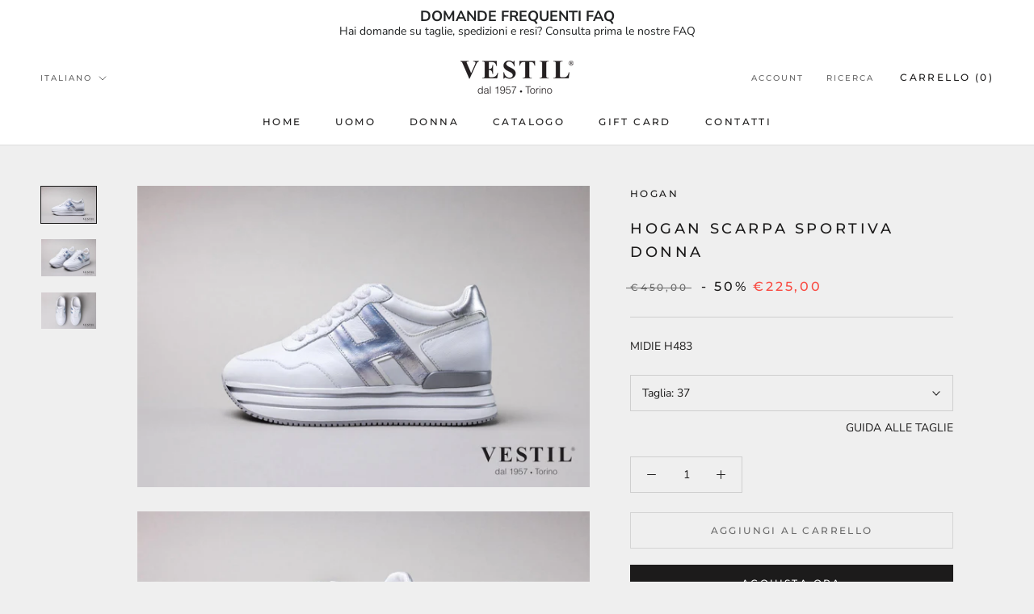

--- FILE ---
content_type: text/html; charset=utf-8
request_url: https://shop.vestil.it/products/hogan-hxw4830cb80-29royao
body_size: 33432
content:
<!doctype html>

<html class="no-js" lang="it">
  <head>
    <!-- Google Tag Manager -->
    <script>(function(w,d,s,l,i){w[l]=w[l]||[];w[l].push({'gtm.start':
    new Date().getTime(),event:'gtm.js'});var f=d.getElementsByTagName(s)[0],
    j=d.createElement(s),dl=l!='dataLayer'?'&l='+l:'';j.async=true;j.src=
    'https://www.googletagmanager.com/gtm.js?id='+i+dl;f.parentNode.insertBefore(j,f);
    })(window,document,'script','dataLayer','GTM-T7LK2M7');</script>
    <!-- End Google Tag Manager -->
    <meta charset="utf-8"> 
    <meta http-equiv="X-UA-Compatible" content="IE=edge,chrome=1">
    <meta name="viewport" content="width=device-width, initial-scale=1.0, height=device-height, minimum-scale=1.0, maximum-scale=1.0">
    <meta name="theme-color" content="">

    <title>
      Hogan Scarpa sportiva Donna &ndash; Vestil Shop
    </title><meta name="description" content="MIDIE H483"><link rel="canonical" href="https://shop.vestil.it/products/hogan-hxw4830cb80-29royao"><link rel="shortcut icon" href="//shop.vestil.it/cdn/shop/files/favicon_96x.png?v=1649248139" type="image/png"><meta property="og:type" content="product">
  <meta property="og:title" content="Hogan Scarpa sportiva Donna"><meta property="og:image" content="http://shop.vestil.it/cdn/shop/files/image_f77571fa-4377-4d61-85c9-47e0b7bb15f8.jpg?v=1756088925">
    <meta property="og:image:secure_url" content="https://shop.vestil.it/cdn/shop/files/image_f77571fa-4377-4d61-85c9-47e0b7bb15f8.jpg?v=1756088925">
    <meta property="og:image:width" content="2399">
    <meta property="og:image:height" content="1600"><meta property="product:price:amount" content="225,00">
  <meta property="product:price:currency" content="EUR"><meta property="og:description" content="MIDIE H483"><meta property="og:url" content="https://shop.vestil.it/products/hogan-hxw4830cb80-29royao">
<meta property="og:site_name" content="Vestil Shop"><meta name="twitter:card" content="summary"><meta name="twitter:title" content="Hogan Scarpa sportiva Donna">
  <meta name="twitter:description" content="MIDIE H483">
  <meta name="twitter:image" content="https://shop.vestil.it/cdn/shop/files/image_f77571fa-4377-4d61-85c9-47e0b7bb15f8_600x600_crop_center.jpg?v=1756088925">
    <style>
  @font-face {
  font-family: Montserrat;
  font-weight: 500;
  font-style: normal;
  font-display: fallback;
  src: url("//shop.vestil.it/cdn/fonts/montserrat/montserrat_n5.07ef3781d9c78c8b93c98419da7ad4fbeebb6635.woff2") format("woff2"),
       url("//shop.vestil.it/cdn/fonts/montserrat/montserrat_n5.adf9b4bd8b0e4f55a0b203cdd84512667e0d5e4d.woff") format("woff");
}

  @font-face {
  font-family: "Nunito Sans";
  font-weight: 400;
  font-style: normal;
  font-display: fallback;
  src: url("//shop.vestil.it/cdn/fonts/nunito_sans/nunitosans_n4.0276fe080df0ca4e6a22d9cb55aed3ed5ba6b1da.woff2") format("woff2"),
       url("//shop.vestil.it/cdn/fonts/nunito_sans/nunitosans_n4.b4964bee2f5e7fd9c3826447e73afe2baad607b7.woff") format("woff");
}


  @font-face {
  font-family: "Nunito Sans";
  font-weight: 700;
  font-style: normal;
  font-display: fallback;
  src: url("//shop.vestil.it/cdn/fonts/nunito_sans/nunitosans_n7.25d963ed46da26098ebeab731e90d8802d989fa5.woff2") format("woff2"),
       url("//shop.vestil.it/cdn/fonts/nunito_sans/nunitosans_n7.d32e3219b3d2ec82285d3027bd673efc61a996c8.woff") format("woff");
}

  @font-face {
  font-family: "Nunito Sans";
  font-weight: 400;
  font-style: italic;
  font-display: fallback;
  src: url("//shop.vestil.it/cdn/fonts/nunito_sans/nunitosans_i4.6e408730afac1484cf297c30b0e67c86d17fc586.woff2") format("woff2"),
       url("//shop.vestil.it/cdn/fonts/nunito_sans/nunitosans_i4.c9b6dcbfa43622b39a5990002775a8381942ae38.woff") format("woff");
}

  @font-face {
  font-family: "Nunito Sans";
  font-weight: 700;
  font-style: italic;
  font-display: fallback;
  src: url("//shop.vestil.it/cdn/fonts/nunito_sans/nunitosans_i7.8c1124729eec046a321e2424b2acf328c2c12139.woff2") format("woff2"),
       url("//shop.vestil.it/cdn/fonts/nunito_sans/nunitosans_i7.af4cda04357273e0996d21184432bcb14651a64d.woff") format("woff");
}


  :root {
    --heading-font-family : Montserrat, sans-serif;
    --heading-font-weight : 500;
    --heading-font-style  : normal;

    --text-font-family : "Nunito Sans", sans-serif;
    --text-font-weight : 400;
    --text-font-style  : normal;

    --base-text-font-size   : 14px;
    --default-text-font-size: 14px;--background          : #efefef;
    --background-rgb      : 239, 239, 239;
    --light-background    : #ffffff;
    --light-background-rgb: 255, 255, 255;
    --heading-color       : #1c1b1b;
    --text-color          : #1c1b1b;
    --text-color-rgb      : 28, 27, 27;
    --text-color-light    : #6a6a6a;
    --text-color-light-rgb: 106, 106, 106;
    --link-color          : #6a6a6a;
    --link-color-rgb      : 106, 106, 106;
    --border-color        : #cfcfcf;
    --border-color-rgb    : 207, 207, 207;

    --button-background    : #1c1b1b;
    --button-background-rgb: 28, 27, 27;
    --button-text-color    : #ffffff;

    --header-background       : #ffffff;
    --header-heading-color    : #1c1b1b;
    --header-light-text-color : #6a6a6a;
    --header-border-color     : #dddddd;

    --footer-background    : #ffffff;
    --footer-text-color    : #6a6a6a;
    --footer-heading-color : #1c1b1b;
    --footer-border-color  : #e9e9e9;

    --navigation-background      : #1c1b1b;
    --navigation-background-rgb  : 28, 27, 27;
    --navigation-text-color      : #ffffff;
    --navigation-text-color-light: rgba(255, 255, 255, 0.5);
    --navigation-border-color    : rgba(255, 255, 255, 0.25);

    --newsletter-popup-background     : #1c1b1b;
    --newsletter-popup-text-color     : #ffffff;
    --newsletter-popup-text-color-rgb : 255, 255, 255;

    --secondary-elements-background       : #1c1b1b;
    --secondary-elements-background-rgb   : 28, 27, 27;
    --secondary-elements-text-color       : #ffffff;
    --secondary-elements-text-color-light : rgba(255, 255, 255, 0.5);
    --secondary-elements-border-color     : rgba(255, 255, 255, 0.25);

    --product-sale-price-color    : #f94c43;
    --product-sale-price-color-rgb: 249, 76, 67;
    --product-star-rating: #f6a429;

    /* Shopify related variables */
    --payment-terms-background-color: #efefef;

    /* Products */

    --horizontal-spacing-four-products-per-row: 60px;
        --horizontal-spacing-two-products-per-row : 60px;

    --vertical-spacing-four-products-per-row: 60px;
        --vertical-spacing-two-products-per-row : 75px;

    /* Animation */
    --drawer-transition-timing: cubic-bezier(0.645, 0.045, 0.355, 1);
    --header-base-height: 80px; /* We set a default for browsers that do not support CSS variables */

    /* Cursors */
    --cursor-zoom-in-svg    : url(//shop.vestil.it/cdn/shop/t/2/assets/cursor-zoom-in.svg?v=170532930330058140181649173758);
    --cursor-zoom-in-2x-svg : url(//shop.vestil.it/cdn/shop/t/2/assets/cursor-zoom-in-2x.svg?v=56685658183649387561649173758);
  }
</style>

<script>
  // IE11 does not have support for CSS variables, so we have to polyfill them
  if (!(((window || {}).CSS || {}).supports && window.CSS.supports('(--a: 0)'))) {
    const script = document.createElement('script');
    script.type = 'text/javascript';
    script.src = 'https://cdn.jsdelivr.net/npm/css-vars-ponyfill@2';
    script.onload = function() {
      cssVars({});
    };

    document.getElementsByTagName('head')[0].appendChild(script);
  }
</script>

    <script>window.performance && window.performance.mark && window.performance.mark('shopify.content_for_header.start');</script><meta name="google-site-verification" content="ijFq5ldkk87Ts131QtrUayjXATB9dnmYGbz4ZCida1I">
<meta id="shopify-digital-wallet" name="shopify-digital-wallet" content="/61388062917/digital_wallets/dialog">
<meta name="shopify-checkout-api-token" content="76ce8ba082992d38cbad3a23c49ad8af">
<meta id="in-context-paypal-metadata" data-shop-id="61388062917" data-venmo-supported="false" data-environment="production" data-locale="it_IT" data-paypal-v4="true" data-currency="EUR">
<link rel="alternate" hreflang="x-default" href="https://shop.vestil.it/products/hogan-hxw4830cb80-29royao">
<link rel="alternate" hreflang="it" href="https://shop.vestil.it/products/hogan-hxw4830cb80-29royao">
<link rel="alternate" hreflang="en" href="https://shop.vestil.it/en/products/hogan-hxw4830cb80-29royao">
<link rel="alternate" type="application/json+oembed" href="https://shop.vestil.it/products/hogan-hxw4830cb80-29royao.oembed">
<script async="async" src="/checkouts/internal/preloads.js?locale=it-IT"></script>
<script id="shopify-features" type="application/json">{"accessToken":"76ce8ba082992d38cbad3a23c49ad8af","betas":["rich-media-storefront-analytics"],"domain":"shop.vestil.it","predictiveSearch":true,"shopId":61388062917,"locale":"it"}</script>
<script>var Shopify = Shopify || {};
Shopify.shop = "vestilshop.myshopify.com";
Shopify.locale = "it";
Shopify.currency = {"active":"EUR","rate":"1.0"};
Shopify.country = "IT";
Shopify.theme = {"name":"Prestige","id":129403420869,"schema_name":"Prestige","schema_version":"5.6.2","theme_store_id":855,"role":"main"};
Shopify.theme.handle = "null";
Shopify.theme.style = {"id":null,"handle":null};
Shopify.cdnHost = "shop.vestil.it/cdn";
Shopify.routes = Shopify.routes || {};
Shopify.routes.root = "/";</script>
<script type="module">!function(o){(o.Shopify=o.Shopify||{}).modules=!0}(window);</script>
<script>!function(o){function n(){var o=[];function n(){o.push(Array.prototype.slice.apply(arguments))}return n.q=o,n}var t=o.Shopify=o.Shopify||{};t.loadFeatures=n(),t.autoloadFeatures=n()}(window);</script>
<script id="shop-js-analytics" type="application/json">{"pageType":"product"}</script>
<script defer="defer" async type="module" src="//shop.vestil.it/cdn/shopifycloud/shop-js/modules/v2/client.init-shop-cart-sync_dvfQaB1V.it.esm.js"></script>
<script defer="defer" async type="module" src="//shop.vestil.it/cdn/shopifycloud/shop-js/modules/v2/chunk.common_BW-OJwDu.esm.js"></script>
<script defer="defer" async type="module" src="//shop.vestil.it/cdn/shopifycloud/shop-js/modules/v2/chunk.modal_CX4jaIRf.esm.js"></script>
<script type="module">
  await import("//shop.vestil.it/cdn/shopifycloud/shop-js/modules/v2/client.init-shop-cart-sync_dvfQaB1V.it.esm.js");
await import("//shop.vestil.it/cdn/shopifycloud/shop-js/modules/v2/chunk.common_BW-OJwDu.esm.js");
await import("//shop.vestil.it/cdn/shopifycloud/shop-js/modules/v2/chunk.modal_CX4jaIRf.esm.js");

  window.Shopify.SignInWithShop?.initShopCartSync?.({"fedCMEnabled":true,"windoidEnabled":true});

</script>
<script>(function() {
  var isLoaded = false;
  function asyncLoad() {
    if (isLoaded) return;
    isLoaded = true;
    var urls = ["https:\/\/wrapin.prezenapps.com\/public\/js\/load-wrapin-v5-app.js?shop=vestilshop.myshopify.com"];
    for (var i = 0; i < urls.length; i++) {
      var s = document.createElement('script');
      s.type = 'text/javascript';
      s.async = true;
      s.src = urls[i];
      var x = document.getElementsByTagName('script')[0];
      x.parentNode.insertBefore(s, x);
    }
  };
  if(window.attachEvent) {
    window.attachEvent('onload', asyncLoad);
  } else {
    window.addEventListener('load', asyncLoad, false);
  }
})();</script>
<script id="__st">var __st={"a":61388062917,"offset":3600,"reqid":"95053050-8bf1-416f-9031-6ac6fcc9c147-1769475959","pageurl":"shop.vestil.it\/products\/hogan-hxw4830cb80-29royao","u":"4674ed58fee6","p":"product","rtyp":"product","rid":7381354250437};</script>
<script>window.ShopifyPaypalV4VisibilityTracking = true;</script>
<script id="captcha-bootstrap">!function(){'use strict';const t='contact',e='account',n='new_comment',o=[[t,t],['blogs',n],['comments',n],[t,'customer']],c=[[e,'customer_login'],[e,'guest_login'],[e,'recover_customer_password'],[e,'create_customer']],r=t=>t.map((([t,e])=>`form[action*='/${t}']:not([data-nocaptcha='true']) input[name='form_type'][value='${e}']`)).join(','),a=t=>()=>t?[...document.querySelectorAll(t)].map((t=>t.form)):[];function s(){const t=[...o],e=r(t);return a(e)}const i='password',u='form_key',d=['recaptcha-v3-token','g-recaptcha-response','h-captcha-response',i],f=()=>{try{return window.sessionStorage}catch{return}},m='__shopify_v',_=t=>t.elements[u];function p(t,e,n=!1){try{const o=window.sessionStorage,c=JSON.parse(o.getItem(e)),{data:r}=function(t){const{data:e,action:n}=t;return t[m]||n?{data:e,action:n}:{data:t,action:n}}(c);for(const[e,n]of Object.entries(r))t.elements[e]&&(t.elements[e].value=n);n&&o.removeItem(e)}catch(o){console.error('form repopulation failed',{error:o})}}const l='form_type',E='cptcha';function T(t){t.dataset[E]=!0}const w=window,h=w.document,L='Shopify',v='ce_forms',y='captcha';let A=!1;((t,e)=>{const n=(g='f06e6c50-85a8-45c8-87d0-21a2b65856fe',I='https://cdn.shopify.com/shopifycloud/storefront-forms-hcaptcha/ce_storefront_forms_captcha_hcaptcha.v1.5.2.iife.js',D={infoText:'Protetto da hCaptcha',privacyText:'Privacy',termsText:'Termini'},(t,e,n)=>{const o=w[L][v],c=o.bindForm;if(c)return c(t,g,e,D).then(n);var r;o.q.push([[t,g,e,D],n]),r=I,A||(h.body.append(Object.assign(h.createElement('script'),{id:'captcha-provider',async:!0,src:r})),A=!0)});var g,I,D;w[L]=w[L]||{},w[L][v]=w[L][v]||{},w[L][v].q=[],w[L][y]=w[L][y]||{},w[L][y].protect=function(t,e){n(t,void 0,e),T(t)},Object.freeze(w[L][y]),function(t,e,n,w,h,L){const[v,y,A,g]=function(t,e,n){const i=e?o:[],u=t?c:[],d=[...i,...u],f=r(d),m=r(i),_=r(d.filter((([t,e])=>n.includes(e))));return[a(f),a(m),a(_),s()]}(w,h,L),I=t=>{const e=t.target;return e instanceof HTMLFormElement?e:e&&e.form},D=t=>v().includes(t);t.addEventListener('submit',(t=>{const e=I(t);if(!e)return;const n=D(e)&&!e.dataset.hcaptchaBound&&!e.dataset.recaptchaBound,o=_(e),c=g().includes(e)&&(!o||!o.value);(n||c)&&t.preventDefault(),c&&!n&&(function(t){try{if(!f())return;!function(t){const e=f();if(!e)return;const n=_(t);if(!n)return;const o=n.value;o&&e.removeItem(o)}(t);const e=Array.from(Array(32),(()=>Math.random().toString(36)[2])).join('');!function(t,e){_(t)||t.append(Object.assign(document.createElement('input'),{type:'hidden',name:u})),t.elements[u].value=e}(t,e),function(t,e){const n=f();if(!n)return;const o=[...t.querySelectorAll(`input[type='${i}']`)].map((({name:t})=>t)),c=[...d,...o],r={};for(const[a,s]of new FormData(t).entries())c.includes(a)||(r[a]=s);n.setItem(e,JSON.stringify({[m]:1,action:t.action,data:r}))}(t,e)}catch(e){console.error('failed to persist form',e)}}(e),e.submit())}));const S=(t,e)=>{t&&!t.dataset[E]&&(n(t,e.some((e=>e===t))),T(t))};for(const o of['focusin','change'])t.addEventListener(o,(t=>{const e=I(t);D(e)&&S(e,y())}));const B=e.get('form_key'),M=e.get(l),P=B&&M;t.addEventListener('DOMContentLoaded',(()=>{const t=y();if(P)for(const e of t)e.elements[l].value===M&&p(e,B);[...new Set([...A(),...v().filter((t=>'true'===t.dataset.shopifyCaptcha))])].forEach((e=>S(e,t)))}))}(h,new URLSearchParams(w.location.search),n,t,e,['guest_login'])})(!0,!0)}();</script>
<script integrity="sha256-4kQ18oKyAcykRKYeNunJcIwy7WH5gtpwJnB7kiuLZ1E=" data-source-attribution="shopify.loadfeatures" defer="defer" src="//shop.vestil.it/cdn/shopifycloud/storefront/assets/storefront/load_feature-a0a9edcb.js" crossorigin="anonymous"></script>
<script data-source-attribution="shopify.dynamic_checkout.dynamic.init">var Shopify=Shopify||{};Shopify.PaymentButton=Shopify.PaymentButton||{isStorefrontPortableWallets:!0,init:function(){window.Shopify.PaymentButton.init=function(){};var t=document.createElement("script");t.src="https://shop.vestil.it/cdn/shopifycloud/portable-wallets/latest/portable-wallets.it.js",t.type="module",document.head.appendChild(t)}};
</script>
<script data-source-attribution="shopify.dynamic_checkout.buyer_consent">
  function portableWalletsHideBuyerConsent(e){var t=document.getElementById("shopify-buyer-consent"),n=document.getElementById("shopify-subscription-policy-button");t&&n&&(t.classList.add("hidden"),t.setAttribute("aria-hidden","true"),n.removeEventListener("click",e))}function portableWalletsShowBuyerConsent(e){var t=document.getElementById("shopify-buyer-consent"),n=document.getElementById("shopify-subscription-policy-button");t&&n&&(t.classList.remove("hidden"),t.removeAttribute("aria-hidden"),n.addEventListener("click",e))}window.Shopify?.PaymentButton&&(window.Shopify.PaymentButton.hideBuyerConsent=portableWalletsHideBuyerConsent,window.Shopify.PaymentButton.showBuyerConsent=portableWalletsShowBuyerConsent);
</script>
<script>
  function portableWalletsCleanup(e){e&&e.src&&console.error("Failed to load portable wallets script "+e.src);var t=document.querySelectorAll("shopify-accelerated-checkout .shopify-payment-button__skeleton, shopify-accelerated-checkout-cart .wallet-cart-button__skeleton"),e=document.getElementById("shopify-buyer-consent");for(let e=0;e<t.length;e++)t[e].remove();e&&e.remove()}function portableWalletsNotLoadedAsModule(e){e instanceof ErrorEvent&&"string"==typeof e.message&&e.message.includes("import.meta")&&"string"==typeof e.filename&&e.filename.includes("portable-wallets")&&(window.removeEventListener("error",portableWalletsNotLoadedAsModule),window.Shopify.PaymentButton.failedToLoad=e,"loading"===document.readyState?document.addEventListener("DOMContentLoaded",window.Shopify.PaymentButton.init):window.Shopify.PaymentButton.init())}window.addEventListener("error",portableWalletsNotLoadedAsModule);
</script>

<script type="module" src="https://shop.vestil.it/cdn/shopifycloud/portable-wallets/latest/portable-wallets.it.js" onError="portableWalletsCleanup(this)" crossorigin="anonymous"></script>
<script nomodule>
  document.addEventListener("DOMContentLoaded", portableWalletsCleanup);
</script>

<link id="shopify-accelerated-checkout-styles" rel="stylesheet" media="screen" href="https://shop.vestil.it/cdn/shopifycloud/portable-wallets/latest/accelerated-checkout-backwards-compat.css" crossorigin="anonymous">
<style id="shopify-accelerated-checkout-cart">
        #shopify-buyer-consent {
  margin-top: 1em;
  display: inline-block;
  width: 100%;
}

#shopify-buyer-consent.hidden {
  display: none;
}

#shopify-subscription-policy-button {
  background: none;
  border: none;
  padding: 0;
  text-decoration: underline;
  font-size: inherit;
  cursor: pointer;
}

#shopify-subscription-policy-button::before {
  box-shadow: none;
}

      </style>

<script>window.performance && window.performance.mark && window.performance.mark('shopify.content_for_header.end');</script>

    <link rel="stylesheet" href="//shop.vestil.it/cdn/shop/t/2/assets/theme.css?v=180227034830279257151709823090">

    <script>// This allows to expose several variables to the global scope, to be used in scripts
      window.theme = {
        pageType: "product",
        moneyFormat: "€{{amount_with_comma_separator}}",
        moneyWithCurrencyFormat: "€{{amount_with_comma_separator}} EUR",
        currencyCodeEnabled: false,
        productImageSize: "natural",
        searchMode: "product,article",
        showPageTransition: false,
        showElementStaggering: true,
        showImageZooming: true
      };

      window.routes = {
        rootUrl: "\/",
        rootUrlWithoutSlash: '',
        cartUrl: "\/cart",
        cartAddUrl: "\/cart\/add",
        cartChangeUrl: "\/cart\/change",
        searchUrl: "\/search",
        productRecommendationsUrl: "\/recommendations\/products"
      };

      window.languages = {
        cartAddNote: "Aggiungi una nota all\u0026#39;ordine",
        cartEditNote: "Modifica nota dell\u0026#39;ordine",
        productImageLoadingError: "Questa immagine non è stata caricata. Prova a ricaricare la pagina.",
        productFormAddToCart: "Aggiungi al carrello",
        productFormUnavailable: "Non disponibile",
        productFormSoldOut: "Esaurito",
        shippingEstimatorOneResult: "1 opzione disponibile:",
        shippingEstimatorMoreResults: "{{count}} opzioni disponibili:",
        shippingEstimatorNoResults: "Non sono state trovate spedizioni"
      };

      window.lazySizesConfig = {
        loadHidden: false,
        hFac: 0.5,
        expFactor: 2,
        ricTimeout: 150,
        lazyClass: 'Image--lazyLoad',
        loadingClass: 'Image--lazyLoading',
        loadedClass: 'Image--lazyLoaded'
      };

      document.documentElement.className = document.documentElement.className.replace('no-js', 'js');
      document.documentElement.style.setProperty('--window-height', window.innerHeight + 'px');

      // We do a quick detection of some features (we could use Modernizr but for so little...)
      (function() {
        document.documentElement.className += ((window.CSS && window.CSS.supports('(position: sticky) or (position: -webkit-sticky)')) ? ' supports-sticky' : ' no-supports-sticky');
        document.documentElement.className += (window.matchMedia('(-moz-touch-enabled: 1), (hover: none)')).matches ? ' no-supports-hover' : ' supports-hover';
      }());

      
    </script>

    <script src="//shop.vestil.it/cdn/shop/t/2/assets/lazysizes.min.js?v=174358363404432586981649173748" async></script><script src="//shop.vestil.it/cdn/shop/t/2/assets/libs.min.js?v=26178543184394469741649173748" defer></script>
    <script src="//shop.vestil.it/cdn/shop/t/2/assets/theme.js?v=116291210821653663351649173749" defer></script>
    <script src="//shop.vestil.it/cdn/shop/t/2/assets/custom.js?v=183944157590872491501649173747" defer></script>

    <script>
      (function () {
        window.onpageshow = function() {
          if (window.theme.showPageTransition) {
            var pageTransition = document.querySelector('.PageTransition');

            if (pageTransition) {
              pageTransition.style.visibility = 'visible';
              pageTransition.style.opacity = '0';
            }
          }

          // When the page is loaded from the cache, we have to reload the cart content
          document.documentElement.dispatchEvent(new CustomEvent('cart:refresh', {
            bubbles: true
          }));
        };
      })();
    </script>

    
  <script type="application/ld+json">
  {
    "@context": "http://schema.org",
    "@type": "Product",
    "offers": [{
          "@type": "Offer",
          "name": "35",
          "availability":"https://schema.org/OutOfStock",
          "price": 225.0,
          "priceCurrency": "EUR",
          "priceValidUntil": "2026-02-06","sku": "HXW4830CB8029ROYAO-35","url": "/products/hogan-hxw4830cb80-29royao?variant=42058387652805"
        },
{
          "@type": "Offer",
          "name": "35½",
          "availability":"https://schema.org/OutOfStock",
          "price": 225.0,
          "priceCurrency": "EUR",
          "priceValidUntil": "2026-02-06","sku": "HXW4830CB8029ROYAO-35½","url": "/products/hogan-hxw4830cb80-29royao?variant=42058387685573"
        },
{
          "@type": "Offer",
          "name": "36",
          "availability":"https://schema.org/OutOfStock",
          "price": 225.0,
          "priceCurrency": "EUR",
          "priceValidUntil": "2026-02-06","sku": "HXW4830CB8029ROYAO-36","url": "/products/hogan-hxw4830cb80-29royao?variant=42058387718341"
        },
{
          "@type": "Offer",
          "name": "36½",
          "availability":"https://schema.org/OutOfStock",
          "price": 225.0,
          "priceCurrency": "EUR",
          "priceValidUntil": "2026-02-06","sku": "HXW4830CB8029ROYAO-36½","url": "/products/hogan-hxw4830cb80-29royao?variant=42058387751109"
        },
{
          "@type": "Offer",
          "name": "37",
          "availability":"https://schema.org/InStock",
          "price": 225.0,
          "priceCurrency": "EUR",
          "priceValidUntil": "2026-02-06","sku": "HXW4830CB8029ROYAO-37","url": "/products/hogan-hxw4830cb80-29royao?variant=42058387783877"
        },
{
          "@type": "Offer",
          "name": "37½",
          "availability":"https://schema.org/OutOfStock",
          "price": 225.0,
          "priceCurrency": "EUR",
          "priceValidUntil": "2026-02-06","sku": "HXW4830CB8029ROYAO-37½","url": "/products/hogan-hxw4830cb80-29royao?variant=42058387816645"
        },
{
          "@type": "Offer",
          "name": "38",
          "availability":"https://schema.org/OutOfStock",
          "price": 225.0,
          "priceCurrency": "EUR",
          "priceValidUntil": "2026-02-06","sku": "HXW4830CB8029ROYAO-38","url": "/products/hogan-hxw4830cb80-29royao?variant=42058387849413"
        },
{
          "@type": "Offer",
          "name": "38½",
          "availability":"https://schema.org/OutOfStock",
          "price": 225.0,
          "priceCurrency": "EUR",
          "priceValidUntil": "2026-02-06","sku": "HXW4830CB8029ROYAO-38½","url": "/products/hogan-hxw4830cb80-29royao?variant=42058387882181"
        },
{
          "@type": "Offer",
          "name": "39",
          "availability":"https://schema.org/OutOfStock",
          "price": 225.0,
          "priceCurrency": "EUR",
          "priceValidUntil": "2026-02-06","sku": "HXW4830CB8029ROYAO-39","url": "/products/hogan-hxw4830cb80-29royao?variant=42058387914949"
        }
],
    "brand": {
      "name": "Hogan"
    },
    "name": "Hogan Scarpa sportiva Donna",
    "description": "MIDIE H483",
    "category": "Scarpa sportiva",
    "url": "/products/hogan-hxw4830cb80-29royao",
    "sku": "HXW4830CB8029ROYAO-37",
    "image": {
      "@type": "ImageObject",
      "url": "https://shop.vestil.it/cdn/shop/files/image_f77571fa-4377-4d61-85c9-47e0b7bb15f8_1024x.jpg?v=1756088925",
      "image": "https://shop.vestil.it/cdn/shop/files/image_f77571fa-4377-4d61-85c9-47e0b7bb15f8_1024x.jpg?v=1756088925",
      "name": "Hogan Scarpa sportiva Donna",
      "width": "1024",
      "height": "1024"
    }
  }
  </script>



  <script type="application/ld+json">
  {
    "@context": "http://schema.org",
    "@type": "BreadcrumbList",
  "itemListElement": [{
      "@type": "ListItem",
      "position": 1,
      "name": "Home",
      "item": "https://shop.vestil.it"
    },{
          "@type": "ListItem",
          "position": 2,
          "name": "Hogan Scarpa sportiva Donna",
          "item": "https://shop.vestil.it/products/hogan-hxw4830cb80-29royao"
        }]
  }
  </script>

  <!-- BEGIN app block: shopify://apps/cmp-insert-code/blocks/cmp-insert-code/78eb98c3-3331-4186-baf2-1c07c0f8c0d1 -->



    
        <script type="text/javascript" src="https://embeds.iubenda.com/widgets/ce5d1d24-0efa-4f28-8d9d-d999578f46dd.js"></script>
<script type="text/javascript">(function (w,d) {var loader = function () {var s = d.createElement("script"), tag = d.getElementsByTagName("script")[0]; s.src="https://cdn.iubenda.com/iubenda.js"; tag.parentNode.insertBefore(s,tag);}; if(w.addEventListener){w.addEventListener("load", loader, false);}else if(w.attachEvent){w.attachEvent("onload", loader);}else{w.onload = loader;}})(window, document);</script>

        
            <script src="https://cdn.shopify.com/extensions/01997bfc-7953-7065-a673-0189ed6a04ef/shopify-app-template-php-77/assets/consent-tracking.js" type="text/javascript" async></script>
        
    

<!-- END app block --><!-- BEGIN app block: shopify://apps/essential-announcer/blocks/app-embed/93b5429f-c8d6-4c33-ae14-250fd84f361b --><script>
  
    window.essentialAnnouncementConfigs = [{"id":"59c616a6-4400-47d9-827c-74f32819a1b7","createdAt":"2024-03-07T14:15:42.744+00:00","name":"FAQ","title":"DOMANDE FREQUENTI FAQ","subheading":"Hai domande su taglie, spedizioni e resi? Consulta prima le nostre FAQ","style":{"selectedTemplate":"custom","position":"top-page","stickyBar":false,"backgroundType":"singleBackground","singleColor":"#FFFFFF","gradientTurn":"90","gradientStart":"#DDDDDD","gradientEnd":"#FFFFFF","borderRadius":"0","borderSize":"0","borderColor":"#c5c8d1","titleSize":"18","titleColor":"#202223","font":"","subheadingSize":"14","subheadingColor":"#202223","buttonBackgroundColor":"#202223","buttonFontSize":"14","buttonFontColor":"#FFFFFF","buttonBorderRadius":"4","closeIconColor":"#6d7175","arrowIconColor":"#6d7175"},"announcementType":"simple","announcementPlacement":"","published":true,"showOnProducts":[],"showOnCollections":[],"updatedAt":"2024-04-08T08:23:53.089+00:00","CTAType":"clickable","CTALink":"https://shop.vestil.it/pages/faq","closeButton":false,"buttonText":"Shop now!","announcements":[{"title":"Enjoy a 20% discount on all our products!","subheading":"","CTAType":"button","buttonText":"Shop now!","CTALink":"","id":575},{"title":"Enjoy a 20% discount on all our products!","subheading":"","CTAType":"button","buttonText":"Shop now!","CTALink":"","id":901}],"shop":"vestilshop.myshopify.com","animationSpeed":80,"rotateDuration":4,"translations":[{"title":"FREQUENT QUESTIONS FAQ","subheading":"Do you have questions about sizes, shipping and returns? Check our FAQ first","buttonText":"","locale":"en","itemType":"simple","itemId":"","id":435},{"title":"DOMANDE FREQUENTI FAQ","subheading":"Hai domande su taglie, spedizioni e resi? Consulta prima le nostre FAQ","buttonText":"","locale":"it","itemType":"simple","itemId":"","id":764}]}];
  
  window.essentialAnnouncementMeta = {
    productCollections: [{"id":615188169035,"handle":"black-friday","updated_at":"2026-01-26T17:59:00+01:00","published_at":"2023-11-10T18:45:24+01:00","sort_order":"best-selling","template_suffix":"","published_scope":"global","title":"Autunno\/Inverno 2024","body_html":""},{"id":288276644037,"handle":"donna","title":"Collezione Donna","updated_at":"2026-01-27T01:37:36+01:00","body_html":"","published_at":"2022-07-12T09:11:52+02:00","sort_order":"best-selling","template_suffix":"","disjunctive":false,"rules":[{"column":"tag","relation":"equals","condition":"SETTORE_Donna"}],"published_scope":"global"},{"id":289790656709,"handle":"scarpe","title":"Scarpe","updated_at":"2026-01-27T01:37:36+01:00","body_html":"","published_at":"2022-09-13T15:35:46+02:00","sort_order":"best-selling","template_suffix":"","disjunctive":true,"rules":[{"column":"type","relation":"equals","condition":"Sandalo"},{"column":"type","relation":"equals","condition":"Scarpa sportiva"}],"published_scope":"global"}],
    productData: {"id":7381354250437,"title":"Hogan Scarpa sportiva Donna","handle":"hogan-hxw4830cb80-29royao","description":"MIDIE H483","published_at":"2026-01-26T17:38:23+01:00","created_at":"2023-02-16T13:34:25+01:00","vendor":"Hogan","type":"Scarpa sportiva","tags":["2411947","29ROYAO","Abbigliamento","AI22","Autunno\/Inverno","Bianca","BRAND_Hogan","Casual","CATEGORIA_Casual","COLORE_Bianca","Donna","GRUPPO_Scarpa sportiva","Hogan","HXW4830CB80","HXW4830CB8029ROYAO","Main","MODELLO_HXW4830CB80","NO","PREVENDITA_NO","SALDI","SCALATAGLIE_Scarpe donna","Scarpa sportiva","Scarpe donna","SETTORE_Donna","SETTORE_Woman","SKU_HXW4830CB8029ROYAO","STAGIONE_AI22","SUPERGRUPPO_Abbigliamento","TIPOCOLLEZIONE_Main","VAID_2411947","VARIANTE_29ROYAO","Woman"],"price":22500,"price_min":22500,"price_max":22500,"available":true,"price_varies":false,"compare_at_price":45000,"compare_at_price_min":45000,"compare_at_price_max":45000,"compare_at_price_varies":false,"variants":[{"id":42058387652805,"title":"35","option1":"35","option2":null,"option3":null,"sku":"HXW4830CB8029ROYAO-35","requires_shipping":true,"taxable":true,"featured_image":null,"available":false,"name":"Hogan Scarpa sportiva Donna - 35","public_title":"35","options":["35"],"price":22500,"weight":0,"compare_at_price":45000,"inventory_management":"shopify","barcode":"","requires_selling_plan":false,"selling_plan_allocations":[]},{"id":42058387685573,"title":"35½","option1":"35½","option2":null,"option3":null,"sku":"HXW4830CB8029ROYAO-35½","requires_shipping":true,"taxable":true,"featured_image":null,"available":false,"name":"Hogan Scarpa sportiva Donna - 35½","public_title":"35½","options":["35½"],"price":22500,"weight":0,"compare_at_price":45000,"inventory_management":"shopify","barcode":"","requires_selling_plan":false,"selling_plan_allocations":[]},{"id":42058387718341,"title":"36","option1":"36","option2":null,"option3":null,"sku":"HXW4830CB8029ROYAO-36","requires_shipping":true,"taxable":true,"featured_image":null,"available":false,"name":"Hogan Scarpa sportiva Donna - 36","public_title":"36","options":["36"],"price":22500,"weight":0,"compare_at_price":45000,"inventory_management":"shopify","barcode":"","requires_selling_plan":false,"selling_plan_allocations":[]},{"id":42058387751109,"title":"36½","option1":"36½","option2":null,"option3":null,"sku":"HXW4830CB8029ROYAO-36½","requires_shipping":true,"taxable":true,"featured_image":null,"available":false,"name":"Hogan Scarpa sportiva Donna - 36½","public_title":"36½","options":["36½"],"price":22500,"weight":0,"compare_at_price":45000,"inventory_management":"shopify","barcode":"","requires_selling_plan":false,"selling_plan_allocations":[]},{"id":42058387783877,"title":"37","option1":"37","option2":null,"option3":null,"sku":"HXW4830CB8029ROYAO-37","requires_shipping":true,"taxable":true,"featured_image":null,"available":true,"name":"Hogan Scarpa sportiva Donna - 37","public_title":"37","options":["37"],"price":22500,"weight":0,"compare_at_price":45000,"inventory_management":"shopify","barcode":"","requires_selling_plan":false,"selling_plan_allocations":[]},{"id":42058387816645,"title":"37½","option1":"37½","option2":null,"option3":null,"sku":"HXW4830CB8029ROYAO-37½","requires_shipping":true,"taxable":true,"featured_image":null,"available":false,"name":"Hogan Scarpa sportiva Donna - 37½","public_title":"37½","options":["37½"],"price":22500,"weight":0,"compare_at_price":45000,"inventory_management":"shopify","barcode":"","requires_selling_plan":false,"selling_plan_allocations":[]},{"id":42058387849413,"title":"38","option1":"38","option2":null,"option3":null,"sku":"HXW4830CB8029ROYAO-38","requires_shipping":true,"taxable":true,"featured_image":null,"available":false,"name":"Hogan Scarpa sportiva Donna - 38","public_title":"38","options":["38"],"price":22500,"weight":0,"compare_at_price":45000,"inventory_management":"shopify","barcode":"","requires_selling_plan":false,"selling_plan_allocations":[]},{"id":42058387882181,"title":"38½","option1":"38½","option2":null,"option3":null,"sku":"HXW4830CB8029ROYAO-38½","requires_shipping":true,"taxable":true,"featured_image":null,"available":false,"name":"Hogan Scarpa sportiva Donna - 38½","public_title":"38½","options":["38½"],"price":22500,"weight":0,"compare_at_price":45000,"inventory_management":"shopify","barcode":"","requires_selling_plan":false,"selling_plan_allocations":[]},{"id":42058387914949,"title":"39","option1":"39","option2":null,"option3":null,"sku":"HXW4830CB8029ROYAO-39","requires_shipping":true,"taxable":true,"featured_image":null,"available":false,"name":"Hogan Scarpa sportiva Donna - 39","public_title":"39","options":["39"],"price":22500,"weight":0,"compare_at_price":45000,"inventory_management":"shopify","barcode":"","requires_selling_plan":false,"selling_plan_allocations":[]}],"images":["\/\/shop.vestil.it\/cdn\/shop\/files\/image_f77571fa-4377-4d61-85c9-47e0b7bb15f8.jpg?v=1756088925","\/\/shop.vestil.it\/cdn\/shop\/files\/image_13b7c21d-5c59-4cb3-970d-7b64b600b662.jpg?v=1756088927","\/\/shop.vestil.it\/cdn\/shop\/files\/image_438886e8-a1a3-4cc6-9713-a3f062e8d468.jpg?v=1756088930"],"featured_image":"\/\/shop.vestil.it\/cdn\/shop\/files\/image_f77571fa-4377-4d61-85c9-47e0b7bb15f8.jpg?v=1756088925","options":["Taglia"],"media":[{"alt":null,"id":52409035260235,"position":1,"preview_image":{"aspect_ratio":1.499,"height":1600,"width":2399,"src":"\/\/shop.vestil.it\/cdn\/shop\/files\/image_f77571fa-4377-4d61-85c9-47e0b7bb15f8.jpg?v=1756088925"},"aspect_ratio":1.499,"height":1600,"media_type":"image","src":"\/\/shop.vestil.it\/cdn\/shop\/files\/image_f77571fa-4377-4d61-85c9-47e0b7bb15f8.jpg?v=1756088925","width":2399},{"alt":null,"id":52409035358539,"position":2,"preview_image":{"aspect_ratio":1.499,"height":1600,"width":2399,"src":"\/\/shop.vestil.it\/cdn\/shop\/files\/image_13b7c21d-5c59-4cb3-970d-7b64b600b662.jpg?v=1756088927"},"aspect_ratio":1.499,"height":1600,"media_type":"image","src":"\/\/shop.vestil.it\/cdn\/shop\/files\/image_13b7c21d-5c59-4cb3-970d-7b64b600b662.jpg?v=1756088927","width":2399},{"alt":null,"id":52409035522379,"position":3,"preview_image":{"aspect_ratio":1.499,"height":1600,"width":2399,"src":"\/\/shop.vestil.it\/cdn\/shop\/files\/image_438886e8-a1a3-4cc6-9713-a3f062e8d468.jpg?v=1756088930"},"aspect_ratio":1.499,"height":1600,"media_type":"image","src":"\/\/shop.vestil.it\/cdn\/shop\/files\/image_438886e8-a1a3-4cc6-9713-a3f062e8d468.jpg?v=1756088930","width":2399}],"requires_selling_plan":false,"selling_plan_groups":[],"content":"MIDIE H483"},
    templateName: "product",
    collectionId: null,
  };
</script>

 
<style>
.essential_annoucement_bar_wrapper {display: none;}
</style>


<script src="https://cdn.shopify.com/extensions/019bfa55-6e3b-767b-a32a-2566e26024b3/essential-announcement-bar-75/assets/announcement-bar-essential-apps.js" defer></script>

<!-- END app block --><script src="https://cdn.shopify.com/extensions/4e276193-403c-423f-833c-fefed71819cf/forms-2298/assets/shopify-forms-loader.js" type="text/javascript" defer="defer"></script>
<script src="https://cdn.shopify.com/extensions/4d5a2c47-c9fc-4724-a26e-14d501c856c6/attrac-6/assets/attrac-embed-bars.js" type="text/javascript" defer="defer"></script>
<link href="https://monorail-edge.shopifysvc.com" rel="dns-prefetch">
<script>(function(){if ("sendBeacon" in navigator && "performance" in window) {try {var session_token_from_headers = performance.getEntriesByType('navigation')[0].serverTiming.find(x => x.name == '_s').description;} catch {var session_token_from_headers = undefined;}var session_cookie_matches = document.cookie.match(/_shopify_s=([^;]*)/);var session_token_from_cookie = session_cookie_matches && session_cookie_matches.length === 2 ? session_cookie_matches[1] : "";var session_token = session_token_from_headers || session_token_from_cookie || "";function handle_abandonment_event(e) {var entries = performance.getEntries().filter(function(entry) {return /monorail-edge.shopifysvc.com/.test(entry.name);});if (!window.abandonment_tracked && entries.length === 0) {window.abandonment_tracked = true;var currentMs = Date.now();var navigation_start = performance.timing.navigationStart;var payload = {shop_id: 61388062917,url: window.location.href,navigation_start,duration: currentMs - navigation_start,session_token,page_type: "product"};window.navigator.sendBeacon("https://monorail-edge.shopifysvc.com/v1/produce", JSON.stringify({schema_id: "online_store_buyer_site_abandonment/1.1",payload: payload,metadata: {event_created_at_ms: currentMs,event_sent_at_ms: currentMs}}));}}window.addEventListener('pagehide', handle_abandonment_event);}}());</script>
<script id="web-pixels-manager-setup">(function e(e,d,r,n,o){if(void 0===o&&(o={}),!Boolean(null===(a=null===(i=window.Shopify)||void 0===i?void 0:i.analytics)||void 0===a?void 0:a.replayQueue)){var i,a;window.Shopify=window.Shopify||{};var t=window.Shopify;t.analytics=t.analytics||{};var s=t.analytics;s.replayQueue=[],s.publish=function(e,d,r){return s.replayQueue.push([e,d,r]),!0};try{self.performance.mark("wpm:start")}catch(e){}var l=function(){var e={modern:/Edge?\/(1{2}[4-9]|1[2-9]\d|[2-9]\d{2}|\d{4,})\.\d+(\.\d+|)|Firefox\/(1{2}[4-9]|1[2-9]\d|[2-9]\d{2}|\d{4,})\.\d+(\.\d+|)|Chrom(ium|e)\/(9{2}|\d{3,})\.\d+(\.\d+|)|(Maci|X1{2}).+ Version\/(15\.\d+|(1[6-9]|[2-9]\d|\d{3,})\.\d+)([,.]\d+|)( \(\w+\)|)( Mobile\/\w+|) Safari\/|Chrome.+OPR\/(9{2}|\d{3,})\.\d+\.\d+|(CPU[ +]OS|iPhone[ +]OS|CPU[ +]iPhone|CPU IPhone OS|CPU iPad OS)[ +]+(15[._]\d+|(1[6-9]|[2-9]\d|\d{3,})[._]\d+)([._]\d+|)|Android:?[ /-](13[3-9]|1[4-9]\d|[2-9]\d{2}|\d{4,})(\.\d+|)(\.\d+|)|Android.+Firefox\/(13[5-9]|1[4-9]\d|[2-9]\d{2}|\d{4,})\.\d+(\.\d+|)|Android.+Chrom(ium|e)\/(13[3-9]|1[4-9]\d|[2-9]\d{2}|\d{4,})\.\d+(\.\d+|)|SamsungBrowser\/([2-9]\d|\d{3,})\.\d+/,legacy:/Edge?\/(1[6-9]|[2-9]\d|\d{3,})\.\d+(\.\d+|)|Firefox\/(5[4-9]|[6-9]\d|\d{3,})\.\d+(\.\d+|)|Chrom(ium|e)\/(5[1-9]|[6-9]\d|\d{3,})\.\d+(\.\d+|)([\d.]+$|.*Safari\/(?![\d.]+ Edge\/[\d.]+$))|(Maci|X1{2}).+ Version\/(10\.\d+|(1[1-9]|[2-9]\d|\d{3,})\.\d+)([,.]\d+|)( \(\w+\)|)( Mobile\/\w+|) Safari\/|Chrome.+OPR\/(3[89]|[4-9]\d|\d{3,})\.\d+\.\d+|(CPU[ +]OS|iPhone[ +]OS|CPU[ +]iPhone|CPU IPhone OS|CPU iPad OS)[ +]+(10[._]\d+|(1[1-9]|[2-9]\d|\d{3,})[._]\d+)([._]\d+|)|Android:?[ /-](13[3-9]|1[4-9]\d|[2-9]\d{2}|\d{4,})(\.\d+|)(\.\d+|)|Mobile Safari.+OPR\/([89]\d|\d{3,})\.\d+\.\d+|Android.+Firefox\/(13[5-9]|1[4-9]\d|[2-9]\d{2}|\d{4,})\.\d+(\.\d+|)|Android.+Chrom(ium|e)\/(13[3-9]|1[4-9]\d|[2-9]\d{2}|\d{4,})\.\d+(\.\d+|)|Android.+(UC? ?Browser|UCWEB|U3)[ /]?(15\.([5-9]|\d{2,})|(1[6-9]|[2-9]\d|\d{3,})\.\d+)\.\d+|SamsungBrowser\/(5\.\d+|([6-9]|\d{2,})\.\d+)|Android.+MQ{2}Browser\/(14(\.(9|\d{2,})|)|(1[5-9]|[2-9]\d|\d{3,})(\.\d+|))(\.\d+|)|K[Aa][Ii]OS\/(3\.\d+|([4-9]|\d{2,})\.\d+)(\.\d+|)/},d=e.modern,r=e.legacy,n=navigator.userAgent;return n.match(d)?"modern":n.match(r)?"legacy":"unknown"}(),u="modern"===l?"modern":"legacy",c=(null!=n?n:{modern:"",legacy:""})[u],f=function(e){return[e.baseUrl,"/wpm","/b",e.hashVersion,"modern"===e.buildTarget?"m":"l",".js"].join("")}({baseUrl:d,hashVersion:r,buildTarget:u}),m=function(e){var d=e.version,r=e.bundleTarget,n=e.surface,o=e.pageUrl,i=e.monorailEndpoint;return{emit:function(e){var a=e.status,t=e.errorMsg,s=(new Date).getTime(),l=JSON.stringify({metadata:{event_sent_at_ms:s},events:[{schema_id:"web_pixels_manager_load/3.1",payload:{version:d,bundle_target:r,page_url:o,status:a,surface:n,error_msg:t},metadata:{event_created_at_ms:s}}]});if(!i)return console&&console.warn&&console.warn("[Web Pixels Manager] No Monorail endpoint provided, skipping logging."),!1;try{return self.navigator.sendBeacon.bind(self.navigator)(i,l)}catch(e){}var u=new XMLHttpRequest;try{return u.open("POST",i,!0),u.setRequestHeader("Content-Type","text/plain"),u.send(l),!0}catch(e){return console&&console.warn&&console.warn("[Web Pixels Manager] Got an unhandled error while logging to Monorail."),!1}}}}({version:r,bundleTarget:l,surface:e.surface,pageUrl:self.location.href,monorailEndpoint:e.monorailEndpoint});try{o.browserTarget=l,function(e){var d=e.src,r=e.async,n=void 0===r||r,o=e.onload,i=e.onerror,a=e.sri,t=e.scriptDataAttributes,s=void 0===t?{}:t,l=document.createElement("script"),u=document.querySelector("head"),c=document.querySelector("body");if(l.async=n,l.src=d,a&&(l.integrity=a,l.crossOrigin="anonymous"),s)for(var f in s)if(Object.prototype.hasOwnProperty.call(s,f))try{l.dataset[f]=s[f]}catch(e){}if(o&&l.addEventListener("load",o),i&&l.addEventListener("error",i),u)u.appendChild(l);else{if(!c)throw new Error("Did not find a head or body element to append the script");c.appendChild(l)}}({src:f,async:!0,onload:function(){if(!function(){var e,d;return Boolean(null===(d=null===(e=window.Shopify)||void 0===e?void 0:e.analytics)||void 0===d?void 0:d.initialized)}()){var d=window.webPixelsManager.init(e)||void 0;if(d){var r=window.Shopify.analytics;r.replayQueue.forEach((function(e){var r=e[0],n=e[1],o=e[2];d.publishCustomEvent(r,n,o)})),r.replayQueue=[],r.publish=d.publishCustomEvent,r.visitor=d.visitor,r.initialized=!0}}},onerror:function(){return m.emit({status:"failed",errorMsg:"".concat(f," has failed to load")})},sri:function(e){var d=/^sha384-[A-Za-z0-9+/=]+$/;return"string"==typeof e&&d.test(e)}(c)?c:"",scriptDataAttributes:o}),m.emit({status:"loading"})}catch(e){m.emit({status:"failed",errorMsg:(null==e?void 0:e.message)||"Unknown error"})}}})({shopId: 61388062917,storefrontBaseUrl: "https://shop.vestil.it",extensionsBaseUrl: "https://extensions.shopifycdn.com/cdn/shopifycloud/web-pixels-manager",monorailEndpoint: "https://monorail-edge.shopifysvc.com/unstable/produce_batch",surface: "storefront-renderer",enabledBetaFlags: ["2dca8a86"],webPixelsConfigList: [{"id":"907149643","configuration":"{\"config\":\"{\\\"pixel_id\\\":\\\"G-L8E0BC0ESQ\\\",\\\"target_country\\\":\\\"IT\\\",\\\"gtag_events\\\":[{\\\"type\\\":\\\"search\\\",\\\"action_label\\\":\\\"G-L8E0BC0ESQ\\\"},{\\\"type\\\":\\\"begin_checkout\\\",\\\"action_label\\\":\\\"G-L8E0BC0ESQ\\\"},{\\\"type\\\":\\\"view_item\\\",\\\"action_label\\\":[\\\"G-L8E0BC0ESQ\\\",\\\"MC-N6F112V4RH\\\"]},{\\\"type\\\":\\\"purchase\\\",\\\"action_label\\\":[\\\"G-L8E0BC0ESQ\\\",\\\"MC-N6F112V4RH\\\"]},{\\\"type\\\":\\\"page_view\\\",\\\"action_label\\\":[\\\"G-L8E0BC0ESQ\\\",\\\"MC-N6F112V4RH\\\"]},{\\\"type\\\":\\\"add_payment_info\\\",\\\"action_label\\\":\\\"G-L8E0BC0ESQ\\\"},{\\\"type\\\":\\\"add_to_cart\\\",\\\"action_label\\\":\\\"G-L8E0BC0ESQ\\\"}],\\\"enable_monitoring_mode\\\":false}\"}","eventPayloadVersion":"v1","runtimeContext":"OPEN","scriptVersion":"b2a88bafab3e21179ed38636efcd8a93","type":"APP","apiClientId":1780363,"privacyPurposes":[],"dataSharingAdjustments":{"protectedCustomerApprovalScopes":["read_customer_address","read_customer_email","read_customer_name","read_customer_personal_data","read_customer_phone"]}},{"id":"shopify-app-pixel","configuration":"{}","eventPayloadVersion":"v1","runtimeContext":"STRICT","scriptVersion":"0450","apiClientId":"shopify-pixel","type":"APP","privacyPurposes":["ANALYTICS","MARKETING"]},{"id":"shopify-custom-pixel","eventPayloadVersion":"v1","runtimeContext":"LAX","scriptVersion":"0450","apiClientId":"shopify-pixel","type":"CUSTOM","privacyPurposes":["ANALYTICS","MARKETING"]}],isMerchantRequest: false,initData: {"shop":{"name":"Vestil Shop","paymentSettings":{"currencyCode":"EUR"},"myshopifyDomain":"vestilshop.myshopify.com","countryCode":"IT","storefrontUrl":"https:\/\/shop.vestil.it"},"customer":null,"cart":null,"checkout":null,"productVariants":[{"price":{"amount":225.0,"currencyCode":"EUR"},"product":{"title":"Hogan Scarpa sportiva Donna","vendor":"Hogan","id":"7381354250437","untranslatedTitle":"Hogan Scarpa sportiva Donna","url":"\/products\/hogan-hxw4830cb80-29royao","type":"Scarpa sportiva"},"id":"42058387652805","image":{"src":"\/\/shop.vestil.it\/cdn\/shop\/files\/image_f77571fa-4377-4d61-85c9-47e0b7bb15f8.jpg?v=1756088925"},"sku":"HXW4830CB8029ROYAO-35","title":"35","untranslatedTitle":"35"},{"price":{"amount":225.0,"currencyCode":"EUR"},"product":{"title":"Hogan Scarpa sportiva Donna","vendor":"Hogan","id":"7381354250437","untranslatedTitle":"Hogan Scarpa sportiva Donna","url":"\/products\/hogan-hxw4830cb80-29royao","type":"Scarpa sportiva"},"id":"42058387685573","image":{"src":"\/\/shop.vestil.it\/cdn\/shop\/files\/image_f77571fa-4377-4d61-85c9-47e0b7bb15f8.jpg?v=1756088925"},"sku":"HXW4830CB8029ROYAO-35½","title":"35½","untranslatedTitle":"35½"},{"price":{"amount":225.0,"currencyCode":"EUR"},"product":{"title":"Hogan Scarpa sportiva Donna","vendor":"Hogan","id":"7381354250437","untranslatedTitle":"Hogan Scarpa sportiva Donna","url":"\/products\/hogan-hxw4830cb80-29royao","type":"Scarpa sportiva"},"id":"42058387718341","image":{"src":"\/\/shop.vestil.it\/cdn\/shop\/files\/image_f77571fa-4377-4d61-85c9-47e0b7bb15f8.jpg?v=1756088925"},"sku":"HXW4830CB8029ROYAO-36","title":"36","untranslatedTitle":"36"},{"price":{"amount":225.0,"currencyCode":"EUR"},"product":{"title":"Hogan Scarpa sportiva Donna","vendor":"Hogan","id":"7381354250437","untranslatedTitle":"Hogan Scarpa sportiva Donna","url":"\/products\/hogan-hxw4830cb80-29royao","type":"Scarpa sportiva"},"id":"42058387751109","image":{"src":"\/\/shop.vestil.it\/cdn\/shop\/files\/image_f77571fa-4377-4d61-85c9-47e0b7bb15f8.jpg?v=1756088925"},"sku":"HXW4830CB8029ROYAO-36½","title":"36½","untranslatedTitle":"36½"},{"price":{"amount":225.0,"currencyCode":"EUR"},"product":{"title":"Hogan Scarpa sportiva Donna","vendor":"Hogan","id":"7381354250437","untranslatedTitle":"Hogan Scarpa sportiva Donna","url":"\/products\/hogan-hxw4830cb80-29royao","type":"Scarpa sportiva"},"id":"42058387783877","image":{"src":"\/\/shop.vestil.it\/cdn\/shop\/files\/image_f77571fa-4377-4d61-85c9-47e0b7bb15f8.jpg?v=1756088925"},"sku":"HXW4830CB8029ROYAO-37","title":"37","untranslatedTitle":"37"},{"price":{"amount":225.0,"currencyCode":"EUR"},"product":{"title":"Hogan Scarpa sportiva Donna","vendor":"Hogan","id":"7381354250437","untranslatedTitle":"Hogan Scarpa sportiva Donna","url":"\/products\/hogan-hxw4830cb80-29royao","type":"Scarpa sportiva"},"id":"42058387816645","image":{"src":"\/\/shop.vestil.it\/cdn\/shop\/files\/image_f77571fa-4377-4d61-85c9-47e0b7bb15f8.jpg?v=1756088925"},"sku":"HXW4830CB8029ROYAO-37½","title":"37½","untranslatedTitle":"37½"},{"price":{"amount":225.0,"currencyCode":"EUR"},"product":{"title":"Hogan Scarpa sportiva Donna","vendor":"Hogan","id":"7381354250437","untranslatedTitle":"Hogan Scarpa sportiva Donna","url":"\/products\/hogan-hxw4830cb80-29royao","type":"Scarpa sportiva"},"id":"42058387849413","image":{"src":"\/\/shop.vestil.it\/cdn\/shop\/files\/image_f77571fa-4377-4d61-85c9-47e0b7bb15f8.jpg?v=1756088925"},"sku":"HXW4830CB8029ROYAO-38","title":"38","untranslatedTitle":"38"},{"price":{"amount":225.0,"currencyCode":"EUR"},"product":{"title":"Hogan Scarpa sportiva Donna","vendor":"Hogan","id":"7381354250437","untranslatedTitle":"Hogan Scarpa sportiva Donna","url":"\/products\/hogan-hxw4830cb80-29royao","type":"Scarpa sportiva"},"id":"42058387882181","image":{"src":"\/\/shop.vestil.it\/cdn\/shop\/files\/image_f77571fa-4377-4d61-85c9-47e0b7bb15f8.jpg?v=1756088925"},"sku":"HXW4830CB8029ROYAO-38½","title":"38½","untranslatedTitle":"38½"},{"price":{"amount":225.0,"currencyCode":"EUR"},"product":{"title":"Hogan Scarpa sportiva Donna","vendor":"Hogan","id":"7381354250437","untranslatedTitle":"Hogan Scarpa sportiva Donna","url":"\/products\/hogan-hxw4830cb80-29royao","type":"Scarpa sportiva"},"id":"42058387914949","image":{"src":"\/\/shop.vestil.it\/cdn\/shop\/files\/image_f77571fa-4377-4d61-85c9-47e0b7bb15f8.jpg?v=1756088925"},"sku":"HXW4830CB8029ROYAO-39","title":"39","untranslatedTitle":"39"}],"purchasingCompany":null},},"https://shop.vestil.it/cdn","fcfee988w5aeb613cpc8e4bc33m6693e112",{"modern":"","legacy":""},{"shopId":"61388062917","storefrontBaseUrl":"https:\/\/shop.vestil.it","extensionBaseUrl":"https:\/\/extensions.shopifycdn.com\/cdn\/shopifycloud\/web-pixels-manager","surface":"storefront-renderer","enabledBetaFlags":"[\"2dca8a86\"]","isMerchantRequest":"false","hashVersion":"fcfee988w5aeb613cpc8e4bc33m6693e112","publish":"custom","events":"[[\"page_viewed\",{}],[\"product_viewed\",{\"productVariant\":{\"price\":{\"amount\":225.0,\"currencyCode\":\"EUR\"},\"product\":{\"title\":\"Hogan Scarpa sportiva Donna\",\"vendor\":\"Hogan\",\"id\":\"7381354250437\",\"untranslatedTitle\":\"Hogan Scarpa sportiva Donna\",\"url\":\"\/products\/hogan-hxw4830cb80-29royao\",\"type\":\"Scarpa sportiva\"},\"id\":\"42058387783877\",\"image\":{\"src\":\"\/\/shop.vestil.it\/cdn\/shop\/files\/image_f77571fa-4377-4d61-85c9-47e0b7bb15f8.jpg?v=1756088925\"},\"sku\":\"HXW4830CB8029ROYAO-37\",\"title\":\"37\",\"untranslatedTitle\":\"37\"}}]]"});</script><script>
  window.ShopifyAnalytics = window.ShopifyAnalytics || {};
  window.ShopifyAnalytics.meta = window.ShopifyAnalytics.meta || {};
  window.ShopifyAnalytics.meta.currency = 'EUR';
  var meta = {"product":{"id":7381354250437,"gid":"gid:\/\/shopify\/Product\/7381354250437","vendor":"Hogan","type":"Scarpa sportiva","handle":"hogan-hxw4830cb80-29royao","variants":[{"id":42058387652805,"price":22500,"name":"Hogan Scarpa sportiva Donna - 35","public_title":"35","sku":"HXW4830CB8029ROYAO-35"},{"id":42058387685573,"price":22500,"name":"Hogan Scarpa sportiva Donna - 35½","public_title":"35½","sku":"HXW4830CB8029ROYAO-35½"},{"id":42058387718341,"price":22500,"name":"Hogan Scarpa sportiva Donna - 36","public_title":"36","sku":"HXW4830CB8029ROYAO-36"},{"id":42058387751109,"price":22500,"name":"Hogan Scarpa sportiva Donna - 36½","public_title":"36½","sku":"HXW4830CB8029ROYAO-36½"},{"id":42058387783877,"price":22500,"name":"Hogan Scarpa sportiva Donna - 37","public_title":"37","sku":"HXW4830CB8029ROYAO-37"},{"id":42058387816645,"price":22500,"name":"Hogan Scarpa sportiva Donna - 37½","public_title":"37½","sku":"HXW4830CB8029ROYAO-37½"},{"id":42058387849413,"price":22500,"name":"Hogan Scarpa sportiva Donna - 38","public_title":"38","sku":"HXW4830CB8029ROYAO-38"},{"id":42058387882181,"price":22500,"name":"Hogan Scarpa sportiva Donna - 38½","public_title":"38½","sku":"HXW4830CB8029ROYAO-38½"},{"id":42058387914949,"price":22500,"name":"Hogan Scarpa sportiva Donna - 39","public_title":"39","sku":"HXW4830CB8029ROYAO-39"}],"remote":false},"page":{"pageType":"product","resourceType":"product","resourceId":7381354250437,"requestId":"95053050-8bf1-416f-9031-6ac6fcc9c147-1769475959"}};
  for (var attr in meta) {
    window.ShopifyAnalytics.meta[attr] = meta[attr];
  }
</script>
<script class="analytics">
  (function () {
    var customDocumentWrite = function(content) {
      var jquery = null;

      if (window.jQuery) {
        jquery = window.jQuery;
      } else if (window.Checkout && window.Checkout.$) {
        jquery = window.Checkout.$;
      }

      if (jquery) {
        jquery('body').append(content);
      }
    };

    var hasLoggedConversion = function(token) {
      if (token) {
        return document.cookie.indexOf('loggedConversion=' + token) !== -1;
      }
      return false;
    }

    var setCookieIfConversion = function(token) {
      if (token) {
        var twoMonthsFromNow = new Date(Date.now());
        twoMonthsFromNow.setMonth(twoMonthsFromNow.getMonth() + 2);

        document.cookie = 'loggedConversion=' + token + '; expires=' + twoMonthsFromNow;
      }
    }

    var trekkie = window.ShopifyAnalytics.lib = window.trekkie = window.trekkie || [];
    if (trekkie.integrations) {
      return;
    }
    trekkie.methods = [
      'identify',
      'page',
      'ready',
      'track',
      'trackForm',
      'trackLink'
    ];
    trekkie.factory = function(method) {
      return function() {
        var args = Array.prototype.slice.call(arguments);
        args.unshift(method);
        trekkie.push(args);
        return trekkie;
      };
    };
    for (var i = 0; i < trekkie.methods.length; i++) {
      var key = trekkie.methods[i];
      trekkie[key] = trekkie.factory(key);
    }
    trekkie.load = function(config) {
      trekkie.config = config || {};
      trekkie.config.initialDocumentCookie = document.cookie;
      var first = document.getElementsByTagName('script')[0];
      var script = document.createElement('script');
      script.type = 'text/javascript';
      script.onerror = function(e) {
        var scriptFallback = document.createElement('script');
        scriptFallback.type = 'text/javascript';
        scriptFallback.onerror = function(error) {
                var Monorail = {
      produce: function produce(monorailDomain, schemaId, payload) {
        var currentMs = new Date().getTime();
        var event = {
          schema_id: schemaId,
          payload: payload,
          metadata: {
            event_created_at_ms: currentMs,
            event_sent_at_ms: currentMs
          }
        };
        return Monorail.sendRequest("https://" + monorailDomain + "/v1/produce", JSON.stringify(event));
      },
      sendRequest: function sendRequest(endpointUrl, payload) {
        // Try the sendBeacon API
        if (window && window.navigator && typeof window.navigator.sendBeacon === 'function' && typeof window.Blob === 'function' && !Monorail.isIos12()) {
          var blobData = new window.Blob([payload], {
            type: 'text/plain'
          });

          if (window.navigator.sendBeacon(endpointUrl, blobData)) {
            return true;
          } // sendBeacon was not successful

        } // XHR beacon

        var xhr = new XMLHttpRequest();

        try {
          xhr.open('POST', endpointUrl);
          xhr.setRequestHeader('Content-Type', 'text/plain');
          xhr.send(payload);
        } catch (e) {
          console.log(e);
        }

        return false;
      },
      isIos12: function isIos12() {
        return window.navigator.userAgent.lastIndexOf('iPhone; CPU iPhone OS 12_') !== -1 || window.navigator.userAgent.lastIndexOf('iPad; CPU OS 12_') !== -1;
      }
    };
    Monorail.produce('monorail-edge.shopifysvc.com',
      'trekkie_storefront_load_errors/1.1',
      {shop_id: 61388062917,
      theme_id: 129403420869,
      app_name: "storefront",
      context_url: window.location.href,
      source_url: "//shop.vestil.it/cdn/s/trekkie.storefront.a804e9514e4efded663580eddd6991fcc12b5451.min.js"});

        };
        scriptFallback.async = true;
        scriptFallback.src = '//shop.vestil.it/cdn/s/trekkie.storefront.a804e9514e4efded663580eddd6991fcc12b5451.min.js';
        first.parentNode.insertBefore(scriptFallback, first);
      };
      script.async = true;
      script.src = '//shop.vestil.it/cdn/s/trekkie.storefront.a804e9514e4efded663580eddd6991fcc12b5451.min.js';
      first.parentNode.insertBefore(script, first);
    };
    trekkie.load(
      {"Trekkie":{"appName":"storefront","development":false,"defaultAttributes":{"shopId":61388062917,"isMerchantRequest":null,"themeId":129403420869,"themeCityHash":"817783037239410531","contentLanguage":"it","currency":"EUR","eventMetadataId":"e3d85ab9-d655-4e5b-a3a0-831370168a33"},"isServerSideCookieWritingEnabled":true,"monorailRegion":"shop_domain","enabledBetaFlags":["65f19447"]},"Session Attribution":{},"S2S":{"facebookCapiEnabled":false,"source":"trekkie-storefront-renderer","apiClientId":580111}}
    );

    var loaded = false;
    trekkie.ready(function() {
      if (loaded) return;
      loaded = true;

      window.ShopifyAnalytics.lib = window.trekkie;

      var originalDocumentWrite = document.write;
      document.write = customDocumentWrite;
      try { window.ShopifyAnalytics.merchantGoogleAnalytics.call(this); } catch(error) {};
      document.write = originalDocumentWrite;

      window.ShopifyAnalytics.lib.page(null,{"pageType":"product","resourceType":"product","resourceId":7381354250437,"requestId":"95053050-8bf1-416f-9031-6ac6fcc9c147-1769475959","shopifyEmitted":true});

      var match = window.location.pathname.match(/checkouts\/(.+)\/(thank_you|post_purchase)/)
      var token = match? match[1]: undefined;
      if (!hasLoggedConversion(token)) {
        setCookieIfConversion(token);
        window.ShopifyAnalytics.lib.track("Viewed Product",{"currency":"EUR","variantId":42058387652805,"productId":7381354250437,"productGid":"gid:\/\/shopify\/Product\/7381354250437","name":"Hogan Scarpa sportiva Donna - 35","price":"225.00","sku":"HXW4830CB8029ROYAO-35","brand":"Hogan","variant":"35","category":"Scarpa sportiva","nonInteraction":true,"remote":false},undefined,undefined,{"shopifyEmitted":true});
      window.ShopifyAnalytics.lib.track("monorail:\/\/trekkie_storefront_viewed_product\/1.1",{"currency":"EUR","variantId":42058387652805,"productId":7381354250437,"productGid":"gid:\/\/shopify\/Product\/7381354250437","name":"Hogan Scarpa sportiva Donna - 35","price":"225.00","sku":"HXW4830CB8029ROYAO-35","brand":"Hogan","variant":"35","category":"Scarpa sportiva","nonInteraction":true,"remote":false,"referer":"https:\/\/shop.vestil.it\/products\/hogan-hxw4830cb80-29royao"});
      }
    });


        var eventsListenerScript = document.createElement('script');
        eventsListenerScript.async = true;
        eventsListenerScript.src = "//shop.vestil.it/cdn/shopifycloud/storefront/assets/shop_events_listener-3da45d37.js";
        document.getElementsByTagName('head')[0].appendChild(eventsListenerScript);

})();</script>
<script
  defer
  src="https://shop.vestil.it/cdn/shopifycloud/perf-kit/shopify-perf-kit-3.0.4.min.js"
  data-application="storefront-renderer"
  data-shop-id="61388062917"
  data-render-region="gcp-us-east1"
  data-page-type="product"
  data-theme-instance-id="129403420869"
  data-theme-name="Prestige"
  data-theme-version="5.6.2"
  data-monorail-region="shop_domain"
  data-resource-timing-sampling-rate="10"
  data-shs="true"
  data-shs-beacon="true"
  data-shs-export-with-fetch="true"
  data-shs-logs-sample-rate="1"
  data-shs-beacon-endpoint="https://shop.vestil.it/api/collect"
></script>
</head><body class="prestige--v4 features--heading-small features--heading-uppercase features--show-button-transition features--show-image-zooming features--show-element-staggering  template-product">
    <!-- Google Tag Manager (noscript) -->
    <noscript><iframe src="https://www.googletagmanager.com/ns.html?id=GTM-T7LK2M7"
    height="0" width="0" style="display:none;visibility:hidden"></iframe></noscript>
    <!-- End Google Tag Manager (noscript) --><svg class="u-visually-hidden">
      <linearGradient id="rating-star-gradient-half">
        <stop offset="50%" stop-color="var(--product-star-rating)" />
        <stop offset="50%" stop-color="var(--text-color-light)" />
      </linearGradient>
    </svg>

    <a class="PageSkipLink u-visually-hidden" href="#main">Vai al contenuto</a>
    <span class="LoadingBar"></span>
    <div class="PageOverlay"></div><div id="shopify-section-popup" class="shopify-section"></div>
    <div id="shopify-section-sidebar-menu" class="shopify-section"><section id="sidebar-menu" class="SidebarMenu Drawer Drawer--small Drawer--fromLeft" aria-hidden="true" data-section-id="sidebar-menu" data-section-type="sidebar-menu">
    <header class="Drawer__Header" data-drawer-animated-left>
      <button class="Drawer__Close Icon-Wrapper--clickable" data-action="close-drawer" data-drawer-id="sidebar-menu" aria-label="Chiudi navigazione"><svg class="Icon Icon--close " role="presentation" viewBox="0 0 16 14">
      <path d="M15 0L1 14m14 0L1 0" stroke="currentColor" fill="none" fill-rule="evenodd"></path>
    </svg></button>
    </header>

    <div class="Drawer__Content">
      <div class="Drawer__Main" data-drawer-animated-left data-scrollable>
        <div class="Drawer__Container">
          <nav class="SidebarMenu__Nav SidebarMenu__Nav--primary" aria-label="Navigazione laterale"><div class="Collapsible"><a href="/" class="Collapsible__Button Heading Link Link--primary u-h6">Home</a></div><div class="Collapsible"><button class="Collapsible__Button Heading u-h6" data-action="toggle-collapsible" aria-expanded="false">Uomo<span class="Collapsible__Plus"></span>
                  </button>

                  <div class="Collapsible__Inner">
                    <div class="Collapsible__Content"><div class="Collapsible"><a href="/collections/t-shirt/SETTORE_Uomo" class="Collapsible__Button Heading Text--subdued Link Link--primary u-h7">T-Shirt</a></div><div class="Collapsible"><a href="/collections/maglie" class="Collapsible__Button Heading Text--subdued Link Link--primary u-h7">Maglie</a></div><div class="Collapsible"><a href="/collections/pantaloni/SETTORE_Uomo" class="Collapsible__Button Heading Text--subdued Link Link--primary u-h7">Pantaloni</a></div><div class="Collapsible"><a href="/collections/jeans/SETTORE_Uomo" class="Collapsible__Button Heading Text--subdued Link Link--primary u-h7">Jeans</a></div><div class="Collapsible"><a href="/collections/giacconi/SETTORE_Uomo" class="Collapsible__Button Heading Text--subdued Link Link--primary u-h7">Giacconi</a></div><div class="Collapsible"><a href="/collections/giubbotti/SETTORE_Uomo" class="Collapsible__Button Heading Text--subdued Link Link--primary u-h7">Giubbotti</a></div><div class="Collapsible"><a href="/collections/scarpe/SETTORE_Uomo" class="Collapsible__Button Heading Text--subdued Link Link--primary u-h7">Scarpe</a></div></div>
                  </div></div><div class="Collapsible"><button class="Collapsible__Button Heading u-h6" data-action="toggle-collapsible" aria-expanded="false">Donna<span class="Collapsible__Plus"></span>
                  </button>

                  <div class="Collapsible__Inner">
                    <div class="Collapsible__Content"><div class="Collapsible"><a href="/collections/t-shirt/SETTORE_Donna" class="Collapsible__Button Heading Text--subdued Link Link--primary u-h7">T-Shirt</a></div><div class="Collapsible"><a href="/collections/camicia/SETTORE_Donna" class="Collapsible__Button Heading Text--subdued Link Link--primary u-h7">Camicie</a></div><div class="Collapsible"><a href="/collections/pantaloni/SETTORE_Donna" class="Collapsible__Button Heading Text--subdued Link Link--primary u-h7">Pantaloni</a></div><div class="Collapsible"><a href="/collections/giacche/SETTORE_Donna" class="Collapsible__Button Heading Text--subdued Link Link--primary u-h7">Giacche</a></div><div class="Collapsible"><a href="/collections/giubbotti/SETTORE_Donna" class="Collapsible__Button Heading Text--subdued Link Link--primary u-h7">Giubbotti</a></div><div class="Collapsible"><a href="/collections/scarpe/SETTORE_Donna" class="Collapsible__Button Heading Text--subdued Link Link--primary u-h7">Scarpe</a></div></div>
                  </div></div><div class="Collapsible"><a href="/collections/all" class="Collapsible__Button Heading Link Link--primary u-h6">Catalogo</a></div><div class="Collapsible"><a href="/products/gift-card" class="Collapsible__Button Heading Link Link--primary u-h6">Gift card</a></div><div class="Collapsible"><a href="/pages/contact" class="Collapsible__Button Heading Link Link--primary u-h6">Contatti</a></div></nav><nav class="SidebarMenu__Nav SidebarMenu__Nav--secondary">
            <ul class="Linklist Linklist--spacingLoose"><li class="Linklist__Item">
                  <a href="/account" class="Text--subdued Link Link--primary">Account</a>
                </li></ul>
          </nav>
        </div>
      </div><aside class="Drawer__Footer" data-drawer-animated-bottom><ul class="SidebarMenu__Social HorizontalList HorizontalList--spacingFill">
    <li class="HorizontalList__Item">
      <a href="https://www.facebook.com/vestiltorino/" class="Link Link--primary" target="_blank" rel="noopener" aria-label="Facebook">
        <span class="Icon-Wrapper--clickable"><svg class="Icon Icon--facebook " viewBox="0 0 9 17">
      <path d="M5.842 17V9.246h2.653l.398-3.023h-3.05v-1.93c0-.874.246-1.47 1.526-1.47H9V.118C8.718.082 7.75 0 6.623 0 4.27 0 2.66 1.408 2.66 3.994v2.23H0v3.022h2.66V17h3.182z"></path>
    </svg></span>
      </a>
    </li>

    
<li class="HorizontalList__Item">
      <a href="https://www.instagram.com/vestiltorino/" class="Link Link--primary" target="_blank" rel="noopener" aria-label="Instagram">
        <span class="Icon-Wrapper--clickable"><svg class="Icon Icon--instagram " role="presentation" viewBox="0 0 32 32">
      <path d="M15.994 2.886c4.273 0 4.775.019 6.464.095 1.562.07 2.406.33 2.971.552.749.292 1.283.635 1.841 1.194s.908 1.092 1.194 1.841c.216.565.483 1.41.552 2.971.076 1.689.095 2.19.095 6.464s-.019 4.775-.095 6.464c-.07 1.562-.33 2.406-.552 2.971-.292.749-.635 1.283-1.194 1.841s-1.092.908-1.841 1.194c-.565.216-1.41.483-2.971.552-1.689.076-2.19.095-6.464.095s-4.775-.019-6.464-.095c-1.562-.07-2.406-.33-2.971-.552-.749-.292-1.283-.635-1.841-1.194s-.908-1.092-1.194-1.841c-.216-.565-.483-1.41-.552-2.971-.076-1.689-.095-2.19-.095-6.464s.019-4.775.095-6.464c.07-1.562.33-2.406.552-2.971.292-.749.635-1.283 1.194-1.841s1.092-.908 1.841-1.194c.565-.216 1.41-.483 2.971-.552 1.689-.083 2.19-.095 6.464-.095zm0-2.883c-4.343 0-4.889.019-6.597.095-1.702.076-2.864.349-3.879.743-1.054.406-1.943.959-2.832 1.848S1.251 4.473.838 5.521C.444 6.537.171 7.699.095 9.407.019 11.109 0 11.655 0 15.997s.019 4.889.095 6.597c.076 1.702.349 2.864.743 3.886.406 1.054.959 1.943 1.848 2.832s1.784 1.435 2.832 1.848c1.016.394 2.178.667 3.886.743s2.248.095 6.597.095 4.889-.019 6.597-.095c1.702-.076 2.864-.349 3.886-.743 1.054-.406 1.943-.959 2.832-1.848s1.435-1.784 1.848-2.832c.394-1.016.667-2.178.743-3.886s.095-2.248.095-6.597-.019-4.889-.095-6.597c-.076-1.702-.349-2.864-.743-3.886-.406-1.054-.959-1.943-1.848-2.832S27.532 1.247 26.484.834C25.468.44 24.306.167 22.598.091c-1.714-.07-2.26-.089-6.603-.089zm0 7.778c-4.533 0-8.216 3.676-8.216 8.216s3.683 8.216 8.216 8.216 8.216-3.683 8.216-8.216-3.683-8.216-8.216-8.216zm0 13.549c-2.946 0-5.333-2.387-5.333-5.333s2.387-5.333 5.333-5.333 5.333 2.387 5.333 5.333-2.387 5.333-5.333 5.333zM26.451 7.457c0 1.059-.858 1.917-1.917 1.917s-1.917-.858-1.917-1.917c0-1.059.858-1.917 1.917-1.917s1.917.858 1.917 1.917z"></path>
    </svg></span>
      </a>
    </li>

    
<li class="HorizontalList__Item">
      <a href="https://www.youtube.com/channel/UCMNxaeQobNu-fiRTzuSyt9g" class="Link Link--primary" target="_blank" rel="noopener" aria-label="YouTube">
        <span class="Icon-Wrapper--clickable"><svg class="Icon Icon--youtube " role="presentation" viewBox="0 0 33 32">
      <path d="M0 25.693q0 1.997 1.318 3.395t3.209 1.398h24.259q1.891 0 3.209-1.398t1.318-3.395V6.387q0-1.997-1.331-3.435t-3.195-1.438H4.528q-1.864 0-3.195 1.438T.002 6.387v19.306zm12.116-3.488V9.876q0-.186.107-.293.08-.027.133-.027l.133.027 11.61 6.178q.107.107.107.266 0 .107-.107.213l-11.61 6.178q-.053.053-.107.053-.107 0-.16-.053-.107-.107-.107-.213z"></path>
    </svg></span>
      </a>
    </li>

    

  </ul>

</aside></div>
</section>

</div>
<div id="sidebar-cart" class="Drawer Drawer--fromRight" aria-hidden="true" data-section-id="cart" data-section-type="cart" data-section-settings='{
  "type": "page",
  "itemCount": 0,
  "drawer": true,
  "hasShippingEstimator": false
}'>
  <div class="Drawer__Header Drawer__Header--bordered Drawer__Container">
      <span class="Drawer__Title Heading u-h4">Carrello</span>

      <button class="Drawer__Close Icon-Wrapper--clickable" data-action="close-drawer" data-drawer-id="sidebar-cart" aria-label="Chiudi il carrello"><svg class="Icon Icon--close " role="presentation" viewBox="0 0 16 14">
      <path d="M15 0L1 14m14 0L1 0" stroke="currentColor" fill="none" fill-rule="evenodd"></path>
    </svg></button>
  </div>

  <form class="Cart Drawer__Content" action="/cart" method="POST" novalidate>
    <div class="Drawer__Main" data-scrollable><p class="Cart__Empty Heading u-h5">Il tuo carrello è vuoto</p></div></form>
</div>
<div class="PageContainer">
      <div id="shopify-section-announcement" class="shopify-section"></div>
      <div id="shopify-section-header" class="shopify-section shopify-section--header"><div id="Search" class="Search" aria-hidden="true">
  <div class="Search__Inner">
    <div class="Search__SearchBar">
      <form action="/search" name="GET" role="search" class="Search__Form">
        <div class="Search__InputIconWrapper">
          <span class="hidden-tablet-and-up"><svg class="Icon Icon--search " role="presentation" viewBox="0 0 18 17">
      <g transform="translate(1 1)" stroke="currentColor" fill="none" fill-rule="evenodd" stroke-linecap="square">
        <path d="M16 16l-5.0752-5.0752"></path>
        <circle cx="6.4" cy="6.4" r="6.4"></circle>
      </g>
    </svg></span>
          <span class="hidden-phone"><svg class="Icon Icon--search-desktop " role="presentation" viewBox="0 0 21 21">
      <g transform="translate(1 1)" stroke="currentColor" stroke-width="2" fill="none" fill-rule="evenodd" stroke-linecap="square">
        <path d="M18 18l-5.7096-5.7096"></path>
        <circle cx="7.2" cy="7.2" r="7.2"></circle>
      </g>
    </svg></span>
        </div>

        <input type="search" class="Search__Input Heading" name="q" autocomplete="off" autocorrect="off" autocapitalize="off" aria-label="Cerca..." placeholder="Cerca..." autofocus>
        <input type="hidden" name="type" value="product">
      </form>

      <button class="Search__Close Link Link--primary" data-action="close-search" aria-label="Chiudi ricerca"><svg class="Icon Icon--close " role="presentation" viewBox="0 0 16 14">
      <path d="M15 0L1 14m14 0L1 0" stroke="currentColor" fill="none" fill-rule="evenodd"></path>
    </svg></button>
    </div>

    <div class="Search__Results" aria-hidden="true"><div class="PageLayout PageLayout--breakLap">
          <div class="PageLayout__Section"></div>
          <div class="PageLayout__Section PageLayout__Section--secondary"></div>
        </div></div>
  </div>
</div><header id="section-header"
        class="Header Header--inline   "
        data-section-id="header"
        data-section-type="header"
        data-section-settings='{
  "navigationStyle": "inline",
  "hasTransparentHeader": false,
  "isSticky": true
}'
        role="banner">
  <div class="Header__Wrapper">
    <div class="Header__FlexItem Header__FlexItem--fill">
      <button class="Header__Icon Icon-Wrapper Icon-Wrapper--clickable hidden-desk" aria-expanded="false" data-action="open-drawer" data-drawer-id="sidebar-menu" aria-label="Apri navigazione">
        <span class="hidden-tablet-and-up"><svg class="Icon Icon--nav " role="presentation" viewBox="0 0 20 14">
      <path d="M0 14v-1h20v1H0zm0-7.5h20v1H0v-1zM0 0h20v1H0V0z" fill="currentColor"></path>
    </svg></span>
        <span class="hidden-phone"><svg class="Icon Icon--nav-desktop " role="presentation" viewBox="0 0 24 16">
      <path d="M0 15.985v-2h24v2H0zm0-9h24v2H0v-2zm0-7h24v2H0v-2z" fill="currentColor"></path>
    </svg></span>
      </button><nav class="Header__MainNav hidden-pocket hidden-lap" aria-label="Navigazione principale">
          <ul class="HorizontalList HorizontalList--spacingExtraLoose"><li class="HorizontalList__Item " >
                <a href="/" class="Heading u-h6">Home<span class="Header__LinkSpacer">Home</span></a></li><li class="HorizontalList__Item " aria-haspopup="true">
                <a href="/collections/uomo" class="Heading u-h6">Uomo</a><div class="DropdownMenu" aria-hidden="true">
                    <ul class="Linklist"><li class="Linklist__Item" >
                          <a href="/collections/t-shirt/SETTORE_Uomo" class="Link Link--secondary">T-Shirt </a></li><li class="Linklist__Item" >
                          <a href="/collections/maglie" class="Link Link--secondary">Maglie </a></li><li class="Linklist__Item" >
                          <a href="/collections/pantaloni/SETTORE_Uomo" class="Link Link--secondary">Pantaloni </a></li><li class="Linklist__Item" >
                          <a href="/collections/jeans/SETTORE_Uomo" class="Link Link--secondary">Jeans </a></li><li class="Linklist__Item" >
                          <a href="/collections/giacconi/SETTORE_Uomo" class="Link Link--secondary">Giacconi </a></li><li class="Linklist__Item" >
                          <a href="/collections/giubbotti/SETTORE_Uomo" class="Link Link--secondary">Giubbotti </a></li><li class="Linklist__Item" >
                          <a href="/collections/scarpe/SETTORE_Uomo" class="Link Link--secondary">Scarpe </a></li></ul>
                  </div></li><li class="HorizontalList__Item " aria-haspopup="true">
                <a href="/collections/donna" class="Heading u-h6">Donna</a><div class="DropdownMenu" aria-hidden="true">
                    <ul class="Linklist"><li class="Linklist__Item" >
                          <a href="/collections/t-shirt/SETTORE_Donna" class="Link Link--secondary">T-Shirt </a></li><li class="Linklist__Item" >
                          <a href="/collections/camicia/SETTORE_Donna" class="Link Link--secondary">Camicie </a></li><li class="Linklist__Item" >
                          <a href="/collections/pantaloni/SETTORE_Donna" class="Link Link--secondary">Pantaloni </a></li><li class="Linklist__Item" >
                          <a href="/collections/giacche/SETTORE_Donna" class="Link Link--secondary">Giacche </a></li><li class="Linklist__Item" >
                          <a href="/collections/giubbotti/SETTORE_Donna" class="Link Link--secondary">Giubbotti </a></li><li class="Linklist__Item" >
                          <a href="/collections/scarpe/SETTORE_Donna" class="Link Link--secondary">Scarpe </a></li></ul>
                  </div></li><li class="HorizontalList__Item " >
                <a href="/collections/all" class="Heading u-h6">Catalogo<span class="Header__LinkSpacer">Catalogo</span></a></li><li class="HorizontalList__Item " >
                <a href="/products/gift-card" class="Heading u-h6">Gift card<span class="Header__LinkSpacer">Gift card</span></a></li><li class="HorizontalList__Item " >
                <a href="/pages/contact" class="Heading u-h6">Contatti<span class="Header__LinkSpacer">Contatti</span></a></li></ul>
        </nav><form method="post" action="/localization" id="localization_form_header" accept-charset="UTF-8" class="Header__LocalizationForm hidden-pocket hidden-lap" enctype="multipart/form-data"><input type="hidden" name="form_type" value="localization" /><input type="hidden" name="utf8" value="✓" /><input type="hidden" name="_method" value="put" /><input type="hidden" name="return_to" value="/products/hogan-hxw4830cb80-29royao" /><div class="HorizontalList HorizontalList--spacingLoose"><div class="HorizontalList__Item">
            <input type="hidden" name="locale_code" value="it">
            <span class="u-visually-hidden">Lingua</span>

            <button type="button" class="SelectButton Link Link--primary u-h8" aria-haspopup="true" aria-expanded="false" aria-controls="header-locale-popover">Italiano<svg class="Icon Icon--select-arrow " role="presentation" viewBox="0 0 19 12">
      <polyline fill="none" stroke="currentColor" points="17 2 9.5 10 2 2" fill-rule="evenodd" stroke-width="2" stroke-linecap="square"></polyline>
    </svg></button>

            <div id="header-locale-popover" class="Popover Popover--small Popover--noWrap" aria-hidden="true">
              <header class="Popover__Header">
                <button type="button" class="Popover__Close Icon-Wrapper--clickable" data-action="close-popover"><svg class="Icon Icon--close " role="presentation" viewBox="0 0 16 14">
      <path d="M15 0L1 14m14 0L1 0" stroke="currentColor" fill="none" fill-rule="evenodd"></path>
    </svg></button>
                <span class="Popover__Title Heading u-h4">Lingua</span>
              </header>

              <div class="Popover__Content">
                <div class="Popover__ValueList Popover__ValueList--center" data-scrollable><button type="submit" name="locale_code" class="Popover__Value is-selected Heading Link Link--primary u-h6" value="it" aria-current="true">Italiano</button><button type="submit" name="locale_code" class="Popover__Value  Heading Link Link--primary u-h6" value="en" >English</button></div>
              </div>
            </div>
          </div></div></form></div><div class="Header__FlexItem Header__FlexItem--logo"><div class="Header__Logo"><a href="/" class="Header__LogoLink"><img class="Header__LogoImage Header__LogoImage--primary"
               src="//shop.vestil.it/cdn/shop/files/logo_vestil_nero_140x.png?v=1649239831"
               srcset="//shop.vestil.it/cdn/shop/files/logo_vestil_nero_140x.png?v=1649239831 1x, //shop.vestil.it/cdn/shop/files/logo_vestil_nero_140x@2x.png?v=1649239831 2x"
               width="2360"
               height="693"
               alt="Vestil Shop"></a></div></div>

    <div class="Header__FlexItem Header__FlexItem--fill"><nav class="Header__SecondaryNav hidden-phone">
          <ul class="HorizontalList HorizontalList--spacingLoose hidden-pocket hidden-lap"><li class="HorizontalList__Item">
                <form method="post" action="/localization" id="localization_form_header" accept-charset="UTF-8" class="Header__LocalizationForm hidden-pocket hidden-lap" enctype="multipart/form-data"><input type="hidden" name="form_type" value="localization" /><input type="hidden" name="utf8" value="✓" /><input type="hidden" name="_method" value="put" /><input type="hidden" name="return_to" value="/products/hogan-hxw4830cb80-29royao" /><div class="HorizontalList HorizontalList--spacingLoose"><div class="HorizontalList__Item">
            <input type="hidden" name="locale_code" value="it">
            <span class="u-visually-hidden">Lingua</span>

            <button type="button" class="SelectButton Link Link--primary u-h8" aria-haspopup="true" aria-expanded="false" aria-controls="header-locale-popover">Italiano<svg class="Icon Icon--select-arrow " role="presentation" viewBox="0 0 19 12">
      <polyline fill="none" stroke="currentColor" points="17 2 9.5 10 2 2" fill-rule="evenodd" stroke-width="2" stroke-linecap="square"></polyline>
    </svg></button>

            <div id="header-locale-popover" class="Popover Popover--small Popover--noWrap" aria-hidden="true">
              <header class="Popover__Header">
                <button type="button" class="Popover__Close Icon-Wrapper--clickable" data-action="close-popover"><svg class="Icon Icon--close " role="presentation" viewBox="0 0 16 14">
      <path d="M15 0L1 14m14 0L1 0" stroke="currentColor" fill="none" fill-rule="evenodd"></path>
    </svg></button>
                <span class="Popover__Title Heading u-h4">Lingua</span>
              </header>

              <div class="Popover__Content">
                <div class="Popover__ValueList Popover__ValueList--center" data-scrollable><button type="submit" name="locale_code" class="Popover__Value is-selected Heading Link Link--primary u-h6" value="it" aria-current="true">Italiano</button><button type="submit" name="locale_code" class="Popover__Value  Heading Link Link--primary u-h6" value="en" >English</button></div>
              </div>
            </div>
          </div></div></form>
              </li><li class="HorizontalList__Item">
                <a href="/account" class="Heading Link Link--primary Text--subdued u-h8">Account</a>
              </li><li class="HorizontalList__Item">
              <a href="/search" class="Heading Link Link--primary Text--subdued u-h8" data-action="toggle-search">Ricerca</a>
            </li>

            <li class="HorizontalList__Item">
              <a href="/cart" class="Heading u-h6" >Carrello (<span class="Header__CartCount">0</span>)</a>
            </li>
          </ul>
        </nav><a href="/search" class="Header__Icon Icon-Wrapper Icon-Wrapper--clickable hidden-desk" data-action="toggle-search" aria-label="Ricerca">
        <span class="hidden-tablet-and-up"><svg class="Icon Icon--search " role="presentation" viewBox="0 0 18 17">
      <g transform="translate(1 1)" stroke="currentColor" fill="none" fill-rule="evenodd" stroke-linecap="square">
        <path d="M16 16l-5.0752-5.0752"></path>
        <circle cx="6.4" cy="6.4" r="6.4"></circle>
      </g>
    </svg></span>
        <span class="hidden-phone"><svg class="Icon Icon--search-desktop " role="presentation" viewBox="0 0 21 21">
      <g transform="translate(1 1)" stroke="currentColor" stroke-width="2" fill="none" fill-rule="evenodd" stroke-linecap="square">
        <path d="M18 18l-5.7096-5.7096"></path>
        <circle cx="7.2" cy="7.2" r="7.2"></circle>
      </g>
    </svg></span>
      </a>

      <a href="/cart" class="Header__Icon Icon-Wrapper Icon-Wrapper--clickable hidden-desk" >
        <span class="hidden-tablet-and-up"><svg class="Icon Icon--cart " role="presentation" viewBox="0 0 17 20">
      <path d="M0 20V4.995l1 .006v.015l4-.002V4c0-2.484 1.274-4 3.5-4C10.518 0 12 1.48 12 4v1.012l5-.003v.985H1V19h15V6.005h1V20H0zM11 4.49C11 2.267 10.507 1 8.5 1 6.5 1 6 2.27 6 4.49V5l5-.002V4.49z" fill="currentColor"></path>
    </svg></span>
        <span class="hidden-phone"><svg class="Icon Icon--cart-desktop " role="presentation" viewBox="0 0 19 23">
      <path d="M0 22.985V5.995L2 6v.03l17-.014v16.968H0zm17-15H2v13h15v-13zm-5-2.882c0-2.04-.493-3.203-2.5-3.203-2 0-2.5 1.164-2.5 3.203v.912H5V4.647C5 1.19 7.274 0 9.5 0 11.517 0 14 1.354 14 4.647v1.368h-2v-.912z" fill="currentColor"></path>
    </svg></span>
        <span class="Header__CartDot "></span>
      </a>
    </div>
  </div>


</header>

<style>:root {
      --use-sticky-header: 1;
      --use-unsticky-header: 0;
    }

    .shopify-section--header {
      position: -webkit-sticky;
      position: sticky;
    }.Header__LogoImage {
      max-width: 140px;
    }

    @media screen and (max-width: 640px) {
      .Header__LogoImage {
        max-width: 90px;
      }
    }:root {
      --header-is-not-transparent: 1;
      --header-is-transparent: 0;
    }</style>

<script>
  document.documentElement.style.setProperty('--header-height', document.getElementById('shopify-section-header').offsetHeight + 'px');
</script>

</div>

      <main id="main" role="main">
        <div id="shopify-section-template--15479339286725__main" class="shopify-section shopify-section--bordered"><script>
  // To power the recently viewed products section, we save the ID of the product inside the local storage
  (() => {
    let items = JSON.parse(localStorage.getItem('recentlyViewedProducts') || '[]');

    // We check if the current product already exists, and if it does not, we add it at the start
    if (!items.includes(7381354250437)) {
      items.unshift(7381354250437);
    }

    // Then, we save the current product into the local storage, by keeping only the 8 most recent
    try {
      localStorage.setItem('recentlyViewedProducts', JSON.stringify(items.slice(0, 8)));
    } catch (error) {
      // Do nothing, this may happen in Safari in incognito mode
    }
  })();
</script>

<section class="Product Product--large" data-section-id="template--15479339286725__main" data-section-type="product" data-section-settings='{
  "enableHistoryState": true,
  "templateSuffix": "",
  "showInventoryQuantity": false,
  "showSku": false,
  "stackProductImages": true,
  "showThumbnails": true,
  "enableVideoLooping": false,
  "inventoryQuantityThreshold": 0,
  "showPriceInButton": false,
  "enableImageZoom": true,
  "showPaymentButton": true,
  "useAjaxCart": false
}'>
  <div class="Product__Wrapper"><div class="Product__Gallery Product__Gallery--stack Product__Gallery--withThumbnails">
        <span id="ProductGallery" class="Anchor"></span><div class="Product__ActionList hidden-lap-and-up ">
            <div class="Product__ActionItem hidden-lap-and-up">
          <button class="RoundButton RoundButton--small RoundButton--flat" aria-label="Zoom" data-action="open-product-zoom"><svg class="Icon Icon--plus " role="presentation" viewBox="0 0 16 16">
      <g stroke="currentColor" fill="none" fill-rule="evenodd" stroke-linecap="square">
        <path d="M8,1 L8,15"></path>
        <path d="M1,8 L15,8"></path>
      </g>
    </svg></button>
        </div><div class="Product__ActionItem hidden-lap-and-up">
          <button class="RoundButton RoundButton--small RoundButton--flat" data-action="toggle-social-share" data-animate-bottom aria-expanded="false">
            <span class="RoundButton__PrimaryState"><svg class="Icon Icon--share " role="presentation" viewBox="0 0 24 24">
      <g stroke="currentColor" fill="none" fill-rule="evenodd" stroke-width="1.5">
        <path d="M8.6,10.2 L15.4,6.8"></path>
        <path d="M8.6,13.7 L15.4,17.1"></path>
        <circle stroke-linecap="square" cx="5" cy="12" r="4"></circle>
        <circle stroke-linecap="square" cx="19" cy="5" r="4"></circle>
        <circle stroke-linecap="square" cx="19" cy="19" r="4"></circle>
      </g>
    </svg></span>
            <span class="RoundButton__SecondaryState"><svg class="Icon Icon--close " role="presentation" viewBox="0 0 16 14">
      <path d="M15 0L1 14m14 0L1 0" stroke="currentColor" fill="none" fill-rule="evenodd"></path>
    </svg></span>
          </button><div class="Product__ShareList" aria-hidden="true">
            <a class="Product__ShareItem" href="https://www.facebook.com/sharer.php?u=https://shop.vestil.it/products/hogan-hxw4830cb80-29royao" target="_blank" rel="noopener"><svg class="Icon Icon--facebook " viewBox="0 0 9 17">
      <path d="M5.842 17V9.246h2.653l.398-3.023h-3.05v-1.93c0-.874.246-1.47 1.526-1.47H9V.118C8.718.082 7.75 0 6.623 0 4.27 0 2.66 1.408 2.66 3.994v2.23H0v3.022h2.66V17h3.182z"></path>
    </svg>Facebook</a>
            <a class="Product__ShareItem" href="https://pinterest.com/pin/create/button/?url=https://shop.vestil.it/products/hogan-hxw4830cb80-29royao&media=https://shop.vestil.it/cdn/shop/files/image_f77571fa-4377-4d61-85c9-47e0b7bb15f8_1024x.jpg?v=1756088925&description=MIDIE%20H483" target="_blank" rel="noopener"><svg class="Icon Icon--pinterest " role="presentation" viewBox="0 0 32 32">
      <path d="M16 0q3.25 0 6.208 1.271t5.104 3.417 3.417 5.104T32 16q0 4.333-2.146 8.021t-5.833 5.833T16 32q-2.375 0-4.542-.625 1.208-1.958 1.625-3.458l1.125-4.375q.417.792 1.542 1.396t2.375.604q2.5 0 4.479-1.438t3.063-3.937 1.083-5.625q0-3.708-2.854-6.437t-7.271-2.729q-2.708 0-4.958.917T8.042 8.689t-2.104 3.208-.729 3.479q0 2.167.812 3.792t2.438 2.292q.292.125.5.021t.292-.396q.292-1.042.333-1.292.167-.458-.208-.875-1.083-1.208-1.083-3.125 0-3.167 2.188-5.437t5.729-2.271q3.125 0 4.875 1.708t1.75 4.458q0 2.292-.625 4.229t-1.792 3.104-2.667 1.167q-1.25 0-2.042-.917t-.5-2.167q.167-.583.438-1.5t.458-1.563.354-1.396.167-1.25q0-1.042-.542-1.708t-1.583-.667q-1.292 0-2.167 1.188t-.875 2.979q0 .667.104 1.292t.229.917l.125.292q-1.708 7.417-2.083 8.708-.333 1.583-.25 3.708-4.292-1.917-6.938-5.875T0 16Q0 9.375 4.687 4.688T15.999.001z"></path>
    </svg>Pinterest</a>
            <a class="Product__ShareItem" href="https://twitter.com/share?text=Hogan Scarpa sportiva Donna&url=https://shop.vestil.it/products/hogan-hxw4830cb80-29royao" target="_blank" rel="noopener"><svg class="Icon Icon--twitter " role="presentation" viewBox="0 0 32 26">
      <path d="M32 3.077c-1.1748.525-2.4433.8748-3.768 1.031 1.356-.8123 2.3932-2.0995 2.887-3.6305-1.2686.7498-2.6746 1.2997-4.168 1.5934C25.751.796 24.045.0025 22.158.0025c-3.6242 0-6.561 2.937-6.561 6.5612 0 .5124.0562 1.0123.1686 1.4935C10.3104 7.7822 5.474 5.1702 2.237 1.196c-.5624.9687-.8873 2.0997-.8873 3.2994 0 2.2746 1.156 4.2867 2.9182 5.4615-1.075-.0314-2.0872-.3313-2.9745-.8187v.0812c0 3.1806 2.262 5.8363 5.2677 6.4362-.55.15-1.131.2312-1.731.2312-.4248 0-.831-.0438-1.2372-.1188.8374 2.6057 3.262 4.5054 6.13 4.5616-2.2495 1.7622-5.074 2.812-8.1546 2.812-.531 0-1.0498-.0313-1.5684-.0938 2.912 1.8684 6.3613 2.9494 10.0668 2.9494 12.0726 0 18.6776-10.0043 18.6776-18.6776 0-.2874-.0063-.5686-.0188-.8498C30.0066 5.5514 31.119 4.3954 32 3.077z"></path>
    </svg>Twitter</a>
          </div>
        </div>
          </div><div class="Product__SlideshowNav Product__SlideshowNav--thumbnails">
                <div class="Product__SlideshowNavScroller"><a href="#Media52409035260235" data-offset="-25" data-focus-on-click data-media-id="52409035260235" class="Product__SlideshowNavImage AspectRatio is-selected" style="--aspect-ratio: 1.499375">
                        <img src="//shop.vestil.it/cdn/shop/files/image_f77571fa-4377-4d61-85c9-47e0b7bb15f8_160x.jpg?v=1756088925" alt="Hogan Scarpa sportiva Donna"></a><a href="#Media52409035358539" data-offset="-25" data-focus-on-click data-media-id="52409035358539" class="Product__SlideshowNavImage AspectRatio " style="--aspect-ratio: 1.499375">
                        <img src="//shop.vestil.it/cdn/shop/files/image_13b7c21d-5c59-4cb3-970d-7b64b600b662_160x.jpg?v=1756088927" alt="Hogan Scarpa sportiva Donna"></a><a href="#Media52409035522379" data-offset="-25" data-focus-on-click data-media-id="52409035522379" class="Product__SlideshowNavImage AspectRatio " style="--aspect-ratio: 1.499375">
                        <img src="//shop.vestil.it/cdn/shop/files/image_438886e8-a1a3-4cc6-9713-a3f062e8d468_160x.jpg?v=1756088930" alt="Hogan Scarpa sportiva Donna"></a></div>
              </div><div class="Product__SlideshowNav Product__SlideshowNav--dots">
                <div class="Product__SlideshowNavScroller"><a href="#Media52409035260235" data-offset="-25" data-focus-on-click class="Product__SlideshowNavDot is-selected"></a><a href="#Media52409035358539" data-offset="-25" data-focus-on-click class="Product__SlideshowNavDot "></a><a href="#Media52409035522379" data-offset="-25" data-focus-on-click class="Product__SlideshowNavDot "></a></div>
              </div><div class="Product__Slideshow Product__Slideshow--zoomable Carousel" data-flickity-config='{
          "prevNextButtons": false,
          "pageDots": false,
          "adaptiveHeight": true,
          "watchCSS": true,
          "dragThreshold": 8,
          "initialIndex": 0,
          "arrowShape": {"x0": 20, "x1": 60, "y1": 40, "x2": 60, "y2": 35, "x3": 25}
        }'>
          <div id="Media52409035260235" tabindex="0" class="Product__SlideItem Product__SlideItem--image Carousel__Cell is-selected" data-media-type="image" data-media-id="52409035260235" data-media-position="1" data-image-media-position="0">
              <div class="AspectRatio AspectRatio--withFallback" style="padding-bottom: 66.69445602334306%; --aspect-ratio: 1.499375;">
                

                <img class="Image--lazyLoad Image--fadeIn" data-src="//shop.vestil.it/cdn/shop/files/image_f77571fa-4377-4d61-85c9-47e0b7bb15f8_{width}x.jpg?v=1756088925" data-widths="[200,400,600,700,800,900,1000,1200,1400,1600]" data-sizes="auto" data-expand="-100" alt="Hogan Scarpa sportiva Donna" data-max-width="2399" data-max-height="1600" data-original-src="//shop.vestil.it/cdn/shop/files/image_f77571fa-4377-4d61-85c9-47e0b7bb15f8.jpg?v=1756088925">
                <span class="Image__Loader"></span>

                <noscript>
                  <img src="//shop.vestil.it/cdn/shop/files/image_f77571fa-4377-4d61-85c9-47e0b7bb15f8_800x.jpg?v=1756088925" alt="Hogan Scarpa sportiva Donna">
                </noscript>
              </div>
            </div><div id="Media52409035358539" tabindex="0" class="Product__SlideItem Product__SlideItem--image Carousel__Cell " data-media-type="image" data-media-id="52409035358539" data-media-position="2" data-image-media-position="1">
              <div class="AspectRatio AspectRatio--withFallback" style="padding-bottom: 66.69445602334306%; --aspect-ratio: 1.499375;">
                

                <img class="Image--lazyLoad Image--fadeIn" data-src="//shop.vestil.it/cdn/shop/files/image_13b7c21d-5c59-4cb3-970d-7b64b600b662_{width}x.jpg?v=1756088927" data-widths="[200,400,600,700,800,900,1000,1200,1400,1600]" data-sizes="auto" data-expand="-100" alt="Hogan Scarpa sportiva Donna" data-max-width="2399" data-max-height="1600" data-original-src="//shop.vestil.it/cdn/shop/files/image_13b7c21d-5c59-4cb3-970d-7b64b600b662.jpg?v=1756088927">
                <span class="Image__Loader"></span>

                <noscript>
                  <img src="//shop.vestil.it/cdn/shop/files/image_13b7c21d-5c59-4cb3-970d-7b64b600b662_800x.jpg?v=1756088927" alt="Hogan Scarpa sportiva Donna">
                </noscript>
              </div>
            </div><div id="Media52409035522379" tabindex="0" class="Product__SlideItem Product__SlideItem--image Carousel__Cell " data-media-type="image" data-media-id="52409035522379" data-media-position="3" data-image-media-position="2">
              <div class="AspectRatio AspectRatio--withFallback" style="padding-bottom: 66.69445602334306%; --aspect-ratio: 1.499375;">
                

                <img class="Image--lazyLoad Image--fadeIn" data-src="//shop.vestil.it/cdn/shop/files/image_438886e8-a1a3-4cc6-9713-a3f062e8d468_{width}x.jpg?v=1756088930" data-widths="[200,400,600,700,800,900,1000,1200,1400,1600]" data-sizes="auto" data-expand="-100" alt="Hogan Scarpa sportiva Donna" data-max-width="2399" data-max-height="1600" data-original-src="//shop.vestil.it/cdn/shop/files/image_438886e8-a1a3-4cc6-9713-a3f062e8d468.jpg?v=1756088930">
                <span class="Image__Loader"></span>

                <noscript>
                  <img src="//shop.vestil.it/cdn/shop/files/image_438886e8-a1a3-4cc6-9713-a3f062e8d468_800x.jpg?v=1756088930" alt="Hogan Scarpa sportiva Donna">
                </noscript>
              </div>
            </div>
        </div><div class="Product__SlideshowMobileNav hidden-lap-and-up">
            <button class="Product__SlideshowNavArrow Product__SlideshowNavArrow--previous" type="button" data-direction="previous" aria-label="Precedente">
              <svg class="Icon Icon--media-arrow-left " role="presentation" viewBox="0 0 6 9">
      <path d="M5 8.5l-4-4 4-4" stroke="currentColor" fill="none" fill-rule="evenodd" stroke-linecap="square"></path>
    </svg>
            </button>

            <div class="flickity-page-dots"><button type="button" aria-label="Mostra immagine 1" class="dot is-selected" data-index="0"></button><button type="button" aria-label="Mostra immagine 2" class="dot " data-index="1"></button><button type="button" aria-label="Mostra immagine 3" class="dot " data-index="2"></button></div>

            <button class="Product__SlideshowNavArrow Product__SlideshowNavArrow--next" type="button" data-direction="next" aria-label="Successivo">
              <svg class="Icon Icon--media-arrow-right " role="presentation" viewBox="0 0 6 9">
      <path d="M1 8.5l4-4-4-4" stroke="currentColor" fill="none" fill-rule="evenodd" stroke-linecap="square"></path>
    </svg>
            </button>
          </div></div><div class="Product__InfoWrapper">
      <div class="Product__Info ">
        <div class="Container"><form method="post" action="/cart/add" id="product_form_7381354250437" accept-charset="UTF-8" class="ProductForm" enctype="multipart/form-data"><input type="hidden" name="form_type" value="product" /><input type="hidden" name="utf8" value="✓" />
<script type="application/json" data-product-json>
  {
    "product": {"id":7381354250437,"title":"Hogan Scarpa sportiva Donna","handle":"hogan-hxw4830cb80-29royao","description":"MIDIE H483","published_at":"2026-01-26T17:38:23+01:00","created_at":"2023-02-16T13:34:25+01:00","vendor":"Hogan","type":"Scarpa sportiva","tags":["2411947","29ROYAO","Abbigliamento","AI22","Autunno\/Inverno","Bianca","BRAND_Hogan","Casual","CATEGORIA_Casual","COLORE_Bianca","Donna","GRUPPO_Scarpa sportiva","Hogan","HXW4830CB80","HXW4830CB8029ROYAO","Main","MODELLO_HXW4830CB80","NO","PREVENDITA_NO","SALDI","SCALATAGLIE_Scarpe donna","Scarpa sportiva","Scarpe donna","SETTORE_Donna","SETTORE_Woman","SKU_HXW4830CB8029ROYAO","STAGIONE_AI22","SUPERGRUPPO_Abbigliamento","TIPOCOLLEZIONE_Main","VAID_2411947","VARIANTE_29ROYAO","Woman"],"price":22500,"price_min":22500,"price_max":22500,"available":true,"price_varies":false,"compare_at_price":45000,"compare_at_price_min":45000,"compare_at_price_max":45000,"compare_at_price_varies":false,"variants":[{"id":42058387652805,"title":"35","option1":"35","option2":null,"option3":null,"sku":"HXW4830CB8029ROYAO-35","requires_shipping":true,"taxable":true,"featured_image":null,"available":false,"name":"Hogan Scarpa sportiva Donna - 35","public_title":"35","options":["35"],"price":22500,"weight":0,"compare_at_price":45000,"inventory_management":"shopify","barcode":"","requires_selling_plan":false,"selling_plan_allocations":[]},{"id":42058387685573,"title":"35½","option1":"35½","option2":null,"option3":null,"sku":"HXW4830CB8029ROYAO-35½","requires_shipping":true,"taxable":true,"featured_image":null,"available":false,"name":"Hogan Scarpa sportiva Donna - 35½","public_title":"35½","options":["35½"],"price":22500,"weight":0,"compare_at_price":45000,"inventory_management":"shopify","barcode":"","requires_selling_plan":false,"selling_plan_allocations":[]},{"id":42058387718341,"title":"36","option1":"36","option2":null,"option3":null,"sku":"HXW4830CB8029ROYAO-36","requires_shipping":true,"taxable":true,"featured_image":null,"available":false,"name":"Hogan Scarpa sportiva Donna - 36","public_title":"36","options":["36"],"price":22500,"weight":0,"compare_at_price":45000,"inventory_management":"shopify","barcode":"","requires_selling_plan":false,"selling_plan_allocations":[]},{"id":42058387751109,"title":"36½","option1":"36½","option2":null,"option3":null,"sku":"HXW4830CB8029ROYAO-36½","requires_shipping":true,"taxable":true,"featured_image":null,"available":false,"name":"Hogan Scarpa sportiva Donna - 36½","public_title":"36½","options":["36½"],"price":22500,"weight":0,"compare_at_price":45000,"inventory_management":"shopify","barcode":"","requires_selling_plan":false,"selling_plan_allocations":[]},{"id":42058387783877,"title":"37","option1":"37","option2":null,"option3":null,"sku":"HXW4830CB8029ROYAO-37","requires_shipping":true,"taxable":true,"featured_image":null,"available":true,"name":"Hogan Scarpa sportiva Donna - 37","public_title":"37","options":["37"],"price":22500,"weight":0,"compare_at_price":45000,"inventory_management":"shopify","barcode":"","requires_selling_plan":false,"selling_plan_allocations":[]},{"id":42058387816645,"title":"37½","option1":"37½","option2":null,"option3":null,"sku":"HXW4830CB8029ROYAO-37½","requires_shipping":true,"taxable":true,"featured_image":null,"available":false,"name":"Hogan Scarpa sportiva Donna - 37½","public_title":"37½","options":["37½"],"price":22500,"weight":0,"compare_at_price":45000,"inventory_management":"shopify","barcode":"","requires_selling_plan":false,"selling_plan_allocations":[]},{"id":42058387849413,"title":"38","option1":"38","option2":null,"option3":null,"sku":"HXW4830CB8029ROYAO-38","requires_shipping":true,"taxable":true,"featured_image":null,"available":false,"name":"Hogan Scarpa sportiva Donna - 38","public_title":"38","options":["38"],"price":22500,"weight":0,"compare_at_price":45000,"inventory_management":"shopify","barcode":"","requires_selling_plan":false,"selling_plan_allocations":[]},{"id":42058387882181,"title":"38½","option1":"38½","option2":null,"option3":null,"sku":"HXW4830CB8029ROYAO-38½","requires_shipping":true,"taxable":true,"featured_image":null,"available":false,"name":"Hogan Scarpa sportiva Donna - 38½","public_title":"38½","options":["38½"],"price":22500,"weight":0,"compare_at_price":45000,"inventory_management":"shopify","barcode":"","requires_selling_plan":false,"selling_plan_allocations":[]},{"id":42058387914949,"title":"39","option1":"39","option2":null,"option3":null,"sku":"HXW4830CB8029ROYAO-39","requires_shipping":true,"taxable":true,"featured_image":null,"available":false,"name":"Hogan Scarpa sportiva Donna - 39","public_title":"39","options":["39"],"price":22500,"weight":0,"compare_at_price":45000,"inventory_management":"shopify","barcode":"","requires_selling_plan":false,"selling_plan_allocations":[]}],"images":["\/\/shop.vestil.it\/cdn\/shop\/files\/image_f77571fa-4377-4d61-85c9-47e0b7bb15f8.jpg?v=1756088925","\/\/shop.vestil.it\/cdn\/shop\/files\/image_13b7c21d-5c59-4cb3-970d-7b64b600b662.jpg?v=1756088927","\/\/shop.vestil.it\/cdn\/shop\/files\/image_438886e8-a1a3-4cc6-9713-a3f062e8d468.jpg?v=1756088930"],"featured_image":"\/\/shop.vestil.it\/cdn\/shop\/files\/image_f77571fa-4377-4d61-85c9-47e0b7bb15f8.jpg?v=1756088925","options":["Taglia"],"media":[{"alt":null,"id":52409035260235,"position":1,"preview_image":{"aspect_ratio":1.499,"height":1600,"width":2399,"src":"\/\/shop.vestil.it\/cdn\/shop\/files\/image_f77571fa-4377-4d61-85c9-47e0b7bb15f8.jpg?v=1756088925"},"aspect_ratio":1.499,"height":1600,"media_type":"image","src":"\/\/shop.vestil.it\/cdn\/shop\/files\/image_f77571fa-4377-4d61-85c9-47e0b7bb15f8.jpg?v=1756088925","width":2399},{"alt":null,"id":52409035358539,"position":2,"preview_image":{"aspect_ratio":1.499,"height":1600,"width":2399,"src":"\/\/shop.vestil.it\/cdn\/shop\/files\/image_13b7c21d-5c59-4cb3-970d-7b64b600b662.jpg?v=1756088927"},"aspect_ratio":1.499,"height":1600,"media_type":"image","src":"\/\/shop.vestil.it\/cdn\/shop\/files\/image_13b7c21d-5c59-4cb3-970d-7b64b600b662.jpg?v=1756088927","width":2399},{"alt":null,"id":52409035522379,"position":3,"preview_image":{"aspect_ratio":1.499,"height":1600,"width":2399,"src":"\/\/shop.vestil.it\/cdn\/shop\/files\/image_438886e8-a1a3-4cc6-9713-a3f062e8d468.jpg?v=1756088930"},"aspect_ratio":1.499,"height":1600,"media_type":"image","src":"\/\/shop.vestil.it\/cdn\/shop\/files\/image_438886e8-a1a3-4cc6-9713-a3f062e8d468.jpg?v=1756088930","width":2399}],"requires_selling_plan":false,"selling_plan_groups":[],"content":"MIDIE H483"},
    "selected_variant_id": 42058387783877
}
</script>
<div class="ProductMeta" ><h2 class="ProductMeta__Vendor Heading u-h6">Hogan</h2><h1 class="ProductMeta__Title Heading u-h2">Hogan Scarpa sportiva Donna</h1><div class="ProductMeta__PriceList Heading"><span class="ProductMeta__Price Price Price--compareAt Text--subdued u-h4">€450,00</span>
          <span class="ProductMeta__Price Price Price--percentage Text--subued u-h4"> -
50% 
</span>
          <span class="ProductMeta__Price Price Price--highlight Text--subdued u-h4">€225,00</span></div>

    <div class="ProductMeta__UnitPriceMeasurement" style="display:none">
      <div class="UnitPriceMeasurement Heading u-h6 Text--subdued">
        <span class="UnitPriceMeasurement__Price"></span>
        <span class="UnitPriceMeasurement__Separator">/ </span>
        <span class="UnitPriceMeasurement__ReferenceValue" style="display: inline"></span>
        <span class="UnitPriceMeasurement__ReferenceUnit"></span>
      </div>
    </div></div><div class="ProductMeta__Description" >
                      <div class="Rte">MIDIE H483</div>
                    </div><div class="ProductForm__Variants"><div class="ProductForm__Option "><button type="button" class="ProductForm__Item" aria-expanded="false" aria-controls="popover-7381354250437-template--15479339286725__main-taglia">
            <span class="ProductForm__OptionName">Taglia: <span class="ProductForm__SelectedValue">37</span></span><svg class="Icon Icon--select-arrow " role="presentation" viewBox="0 0 19 12">
      <polyline fill="none" stroke="currentColor" points="17 2 9.5 10 2 2" fill-rule="evenodd" stroke-width="2" stroke-linecap="square"></polyline>
    </svg></button></div><div class="no-js ProductForm__Option">
      <div class="Select Select--primary"><svg class="Icon Icon--select-arrow " role="presentation" viewBox="0 0 19 12">
      <polyline fill="none" stroke="currentColor" points="17 2 9.5 10 2 2" fill-rule="evenodd" stroke-width="2" stroke-linecap="square"></polyline>
    </svg><select id="product-select-7381354250437" name="id" title="Variant"><option  disabled="disabled" value="42058387652805" data-sku="HXW4830CB8029ROYAO-35">35 - €225,00</option><option  disabled="disabled" value="42058387685573" data-sku="HXW4830CB8029ROYAO-35½">35½ - €225,00</option><option  disabled="disabled" value="42058387718341" data-sku="HXW4830CB8029ROYAO-36">36 - €225,00</option><option  disabled="disabled" value="42058387751109" data-sku="HXW4830CB8029ROYAO-36½">36½ - €225,00</option><option selected="selected"  value="42058387783877" data-sku="HXW4830CB8029ROYAO-37">37 - €225,00</option><option  disabled="disabled" value="42058387816645" data-sku="HXW4830CB8029ROYAO-37½">37½ - €225,00</option><option  disabled="disabled" value="42058387849413" data-sku="HXW4830CB8029ROYAO-38">38 - €225,00</option><option  disabled="disabled" value="42058387882181" data-sku="HXW4830CB8029ROYAO-38½">38½ - €225,00</option><option  disabled="disabled" value="42058387914949" data-sku="HXW4830CB8029ROYAO-39">39 - €225,00</option></select>
      </div>
    </div></div><div class="Product__OffScreen"><div id="popover-7381354250437-template--15479339286725__main-taglia" class="OptionSelector Popover Popover--withMinWidth" aria-hidden="true">
                <header class="Popover__Header">
                  <button type="button" class="Popover__Close Icon-Wrapper--clickable" data-action="close-popover"><svg class="Icon Icon--close " role="presentation" viewBox="0 0 16 14">
      <path d="M15 0L1 14m14 0L1 0" stroke="currentColor" fill="none" fill-rule="evenodd"></path>
    </svg></button>
                  <span class="Popover__Title Heading u-h4">Taglia</span>
                </header>

                <div class="Popover__Content">
                  <div class="Popover__ValueList" data-scrollable><button type="button" class="Popover__Value  Heading Link Link--primary u-h6"
                              data-value="35"
                              data-option-position="1"
                              data-action="select-value">35</button><button type="button" class="Popover__Value  Heading Link Link--primary u-h6"
                              data-value="35½"
                              data-option-position="1"
                              data-action="select-value">35½</button><button type="button" class="Popover__Value  Heading Link Link--primary u-h6"
                              data-value="36"
                              data-option-position="1"
                              data-action="select-value">36</button><button type="button" class="Popover__Value  Heading Link Link--primary u-h6"
                              data-value="36½"
                              data-option-position="1"
                              data-action="select-value">36½</button><button type="button" class="Popover__Value is-selected Heading Link Link--primary u-h6"
                              data-value="37"
                              data-option-position="1"
                              data-action="select-value">37</button><button type="button" class="Popover__Value  Heading Link Link--primary u-h6"
                              data-value="37½"
                              data-option-position="1"
                              data-action="select-value">37½</button><button type="button" class="Popover__Value  Heading Link Link--primary u-h6"
                              data-value="38"
                              data-option-position="1"
                              data-action="select-value">38</button><button type="button" class="Popover__Value  Heading Link Link--primary u-h6"
                              data-value="38½"
                              data-option-position="1"
                              data-action="select-value">38½</button><button type="button" class="Popover__Value  Heading Link Link--primary u-h6"
                              data-value="39"
                              data-option-position="1"
                              data-action="select-value">39</button></div></div>
              </div></div><div class="ProductMeta__Text" >
                      <p style="text-align:right; margin-top:-15px;"><a class="trigger-pop-up btn" href="#">GUIDA ALLE TAGLIE</a></p>
                    </div><div class="ProductForm__QuantitySelector" ><div class="QuantitySelector QuantitySelector--large"><button type="button" class="QuantitySelector__Button Link Link--secondary" data-action="decrease-quantity"><svg class="Icon Icon--minus " role="presentation" viewBox="0 0 16 2">
      <path d="M1,1 L15,1" stroke="currentColor" fill="none" fill-rule="evenodd" stroke-linecap="square"></path>
    </svg></button>
                      <input type="text" class="QuantitySelector__CurrentQuantity" pattern="[0-9]*" name="quantity" value="1" aria-label="Quantità">
                      <button type="button" class="QuantitySelector__Button Link Link--secondary" data-action="increase-quantity"><svg class="Icon Icon--plus " role="presentation" viewBox="0 0 16 16">
      <g stroke="currentColor" fill="none" fill-rule="evenodd" stroke-linecap="square">
        <path d="M8,1 L8,15"></path>
        <path d="M1,8 L15,8"></path>
      </g>
    </svg></button>
                    </div>
                  </div><div class="ProductForm__BuyButtons" ><button type="submit" data-use-primary-button="false" class="ProductForm__AddToCart Button Button--secondary Button--full" data-action="add-to-cart"><span>Aggiungi al carrello</span></button><div data-shopify="payment-button" class="shopify-payment-button"> <shopify-accelerated-checkout recommended="{&quot;supports_subs&quot;:false,&quot;supports_def_opts&quot;:false,&quot;name&quot;:&quot;paypal&quot;,&quot;wallet_params&quot;:{&quot;shopId&quot;:61388062917,&quot;countryCode&quot;:&quot;IT&quot;,&quot;merchantName&quot;:&quot;Vestil Shop&quot;,&quot;phoneRequired&quot;:true,&quot;companyRequired&quot;:false,&quot;shippingType&quot;:&quot;shipping&quot;,&quot;shopifyPaymentsEnabled&quot;:false,&quot;hasManagedSellingPlanState&quot;:null,&quot;requiresBillingAgreement&quot;:false,&quot;merchantId&quot;:&quot;986FMYZGUR3WL&quot;,&quot;sdkUrl&quot;:&quot;https://www.paypal.com/sdk/js?components=buttons\u0026commit=false\u0026currency=EUR\u0026locale=it_IT\u0026client-id=AfUEYT7nO4BwZQERn9Vym5TbHAG08ptiKa9gm8OARBYgoqiAJIjllRjeIMI4g294KAH1JdTnkzubt1fr\u0026merchant-id=986FMYZGUR3WL\u0026intent=authorize&quot;}}" fallback="{&quot;supports_subs&quot;:true,&quot;supports_def_opts&quot;:true,&quot;name&quot;:&quot;buy_it_now&quot;,&quot;wallet_params&quot;:{}}" access-token="76ce8ba082992d38cbad3a23c49ad8af" buyer-country="IT" buyer-locale="it" buyer-currency="EUR" variant-params="[{&quot;id&quot;:42058387652805,&quot;requiresShipping&quot;:true},{&quot;id&quot;:42058387685573,&quot;requiresShipping&quot;:true},{&quot;id&quot;:42058387718341,&quot;requiresShipping&quot;:true},{&quot;id&quot;:42058387751109,&quot;requiresShipping&quot;:true},{&quot;id&quot;:42058387783877,&quot;requiresShipping&quot;:true},{&quot;id&quot;:42058387816645,&quot;requiresShipping&quot;:true},{&quot;id&quot;:42058387849413,&quot;requiresShipping&quot;:true},{&quot;id&quot;:42058387882181,&quot;requiresShipping&quot;:true},{&quot;id&quot;:42058387914949,&quot;requiresShipping&quot;:true}]" shop-id="61388062917" enabled-flags="[&quot;d6d12da0&quot;,&quot;ae0f5bf6&quot;]" > <div class="shopify-payment-button__button" role="button" disabled aria-hidden="true" style="background-color: transparent; border: none"> <div class="shopify-payment-button__skeleton">&nbsp;</div> </div> <div class="shopify-payment-button__more-options shopify-payment-button__skeleton" role="button" disabled aria-hidden="true">&nbsp;</div> </shopify-accelerated-checkout> <small id="shopify-buyer-consent" class="hidden" aria-hidden="true" data-consent-type="subscription"> Questo articolo è un acquisto ricorrente o dilazionato. Continuando, acconsento all'<span id="shopify-subscription-policy-button">informativa sulla cancellazione</span> e autorizzo all'addebito del mio metodo di pagamento ai prezzi, alla frequenza e alle date elencati su questa pagina fino all'evasione del mio ordine o al mio annullamento, se consentito. </small> </div>
</div><div class="ProductMeta__Text" >
                      SKU: HXW4830CB8029ROYAO-35
                    </div><div class="ProductMeta__ShareButtons hidden-pocket" >
                    <span class="ProductMeta__ShareTitle Heading Text--subdued u-h7">Condividi</span><div class="ProductMeta__ShareList Text--subdued">
                      <a class="ProductMeta__ShareItem" href="https://www.facebook.com/sharer.php?u=https://shop.vestil.it/products/hogan-hxw4830cb80-29royao" target="_blank" rel="noopener" aria-label="Facebook"><svg class="Icon Icon--facebook " viewBox="0 0 9 17">
      <path d="M5.842 17V9.246h2.653l.398-3.023h-3.05v-1.93c0-.874.246-1.47 1.526-1.47H9V.118C8.718.082 7.75 0 6.623 0 4.27 0 2.66 1.408 2.66 3.994v2.23H0v3.022h2.66V17h3.182z"></path>
    </svg></a>
                      <a class="ProductMeta__ShareItem" href="https://twitter.com/share?text=Hogan Scarpa sportiva Donna&url=https://shop.vestil.it/products/hogan-hxw4830cb80-29royao" target="_blank" rel="noopener" aria-label="Twitter"><svg class="Icon Icon--twitter " role="presentation" viewBox="0 0 32 26">
      <path d="M32 3.077c-1.1748.525-2.4433.8748-3.768 1.031 1.356-.8123 2.3932-2.0995 2.887-3.6305-1.2686.7498-2.6746 1.2997-4.168 1.5934C25.751.796 24.045.0025 22.158.0025c-3.6242 0-6.561 2.937-6.561 6.5612 0 .5124.0562 1.0123.1686 1.4935C10.3104 7.7822 5.474 5.1702 2.237 1.196c-.5624.9687-.8873 2.0997-.8873 3.2994 0 2.2746 1.156 4.2867 2.9182 5.4615-1.075-.0314-2.0872-.3313-2.9745-.8187v.0812c0 3.1806 2.262 5.8363 5.2677 6.4362-.55.15-1.131.2312-1.731.2312-.4248 0-.831-.0438-1.2372-.1188.8374 2.6057 3.262 4.5054 6.13 4.5616-2.2495 1.7622-5.074 2.812-8.1546 2.812-.531 0-1.0498-.0313-1.5684-.0938 2.912 1.8684 6.3613 2.9494 10.0668 2.9494 12.0726 0 18.6776-10.0043 18.6776-18.6776 0-.2874-.0063-.5686-.0188-.8498C30.0066 5.5514 31.119 4.3954 32 3.077z"></path>
    </svg></a>
                      <a class="ProductMeta__ShareItem" href="https://pinterest.com/pin/create/button/?url=https://shop.vestil.it/products/hogan-hxw4830cb80-29royao&media=https://shop.vestil.it/cdn/shop/files/image_f77571fa-4377-4d61-85c9-47e0b7bb15f8_large.jpg?v=1756088925&description=MIDIE%20H483" target="_blank" rel="noopener" aria-label="Pinterest"><svg class="Icon Icon--pinterest " role="presentation" viewBox="0 0 32 32">
      <path d="M16 0q3.25 0 6.208 1.271t5.104 3.417 3.417 5.104T32 16q0 4.333-2.146 8.021t-5.833 5.833T16 32q-2.375 0-4.542-.625 1.208-1.958 1.625-3.458l1.125-4.375q.417.792 1.542 1.396t2.375.604q2.5 0 4.479-1.438t3.063-3.937 1.083-5.625q0-3.708-2.854-6.437t-7.271-2.729q-2.708 0-4.958.917T8.042 8.689t-2.104 3.208-.729 3.479q0 2.167.812 3.792t2.438 2.292q.292.125.5.021t.292-.396q.292-1.042.333-1.292.167-.458-.208-.875-1.083-1.208-1.083-3.125 0-3.167 2.188-5.437t5.729-2.271q3.125 0 4.875 1.708t1.75 4.458q0 2.292-.625 4.229t-1.792 3.104-2.667 1.167q-1.25 0-2.042-.917t-.5-2.167q.167-.583.438-1.5t.458-1.563.354-1.396.167-1.25q0-1.042-.542-1.708t-1.583-.667q-1.292 0-2.167 1.188t-.875 2.979q0 .667.104 1.292t.229.917l.125.292q-1.708 7.417-2.083 8.708-.333 1.583-.25 3.708-4.292-1.917-6.938-5.875T0 16Q0 9.375 4.687 4.688T15.999.001z"></path>
    </svg></a>
                    </div>
                  </div><div class="ProductMeta__Text" >
                      <b>INFO UTILI</b><br>Spese di spedizione calcolate al momento dell'acquisto.<br>Reso disponibile fino a 14 giorni dalla data di consegna.
                    </div><div class="ProductMeta__Text" >
                      - <a href="https://vestilshop.myshopify.com/pages/termini-e-condizioni-generali-di-vendita" target="_blank" style="text-transform:uppercase;"><i>Termini e condizioni generali di vendita</i></a><br>- <a href="https://shop.vestil.it/pages/faq" target="_blank"><i>DOMANDE FREQUENTI FAQ</i></a>
                    </div><input type="hidden" name="product-id" value="7381354250437" /><input type="hidden" name="section-id" value="template--15479339286725__main" /></form></div>
      </div>
    </div></div>
</section><div class="pswp" tabindex="-1" role="dialog" aria-hidden="true">
    <!-- Background of PhotoSwipe -->
    <div class="pswp__bg"></div>

    <!-- Slides wrapper with overflow:hidden. -->
    <div class="pswp__scroll-wrap">

      <!-- Container that holds slides. Do not remove as content is dynamically added -->
      <div class="pswp__container">
        <div class="pswp__item"></div>
        <div class="pswp__item"></div>
        <div class="pswp__item"></div>
      </div>

      <!-- Main UI bar -->
      <div class="pswp__ui pswp__ui--hidden">
        <button class="pswp__button pswp__button--prev RoundButton" data-animate-left title="Precedente (left arrow)"><svg class="Icon Icon--arrow-left " role="presentation" viewBox="0 0 11 21">
      <polyline fill="none" stroke="currentColor" points="10.5 0.5 0.5 10.5 10.5 20.5" stroke-width="1.25"></polyline>
    </svg></button>
        <button class="pswp__button pswp__button--close RoundButton RoundButton--large" data-animate-bottom title="Chiudi (Esc)"><svg class="Icon Icon--close " role="presentation" viewBox="0 0 16 14">
      <path d="M15 0L1 14m14 0L1 0" stroke="currentColor" fill="none" fill-rule="evenodd"></path>
    </svg></button>
        <button class="pswp__button pswp__button--next RoundButton" data-animate-right title="Successivo (right arrow)"><svg class="Icon Icon--arrow-right " role="presentation" viewBox="0 0 11 21">
      <polyline fill="none" stroke="currentColor" points="0.5 0.5 10.5 10.5 0.5 20.5" stroke-width="1.25"></polyline>
    </svg></button>
      </div>
    </div>
  </div><script>
  window.ShopifyXR=window.ShopifyXR||function(){(ShopifyXR.q=ShopifyXR.q||[]).push(arguments)};
  ShopifyXR('addModels', []);
</script>

</div><div id="shopify-section-template--15479339286725__1744191353a7be66c8" class="shopify-section"><div class="Container"><div id="shopify-block-AWWRUUy9DZjhGVmc0e__rocket_google_reviews_app_block_4peUWi" class="shopify-block shopify-app-block"><link rel="stylesheet" href="https://cdn.shopify.com/extensions/019bea90-a7b1-753e-83ac-80957468ca9f/google-review-plus-by-entangle-1-137/assets/google-review.min.css" media="print" onload="this.media='all'">
<div
  class="grp-entangle--root"
  id="grp-entangle--root-AWWRUUy9DZjhGVmc0e__rocket_google_reviews_app_block_4peUWi"
  data-block-id="AWWRUUy9DZjhGVmc0e__rocket_google_reviews_app_block_4peUWi"
  data-widget-layout="default"
  data-design-mode="false"
></div>
<script shopify_data="{"first_name":null,"address1":"Piazza Statuto 9","phone":"011546984","city":"Torino","zip":"10122","province":"Torino","country":"Italy","last_name":null,"address2":"","company":"Vestil ","latitude":45.0757066,"longitude":7.671206799999999,"name":"","country_code":"IT","province_code":"TO"}" async>
  if (typeof grp_shopify_address === 'undefined') {
    window.grp_shopify_address = {"first_name":null,"address1":"Piazza Statuto 9","phone":"011546984","city":"Torino","zip":"10122","province":"Torino","country":"Italy","last_name":null,"address2":"","company":"Vestil ","latitude":45.0757066,"longitude":7.671206799999999,"name":"","country_code":"IT","province_code":"TO"};
  }
  if (typeof grEntangleApiUrl === 'undefined') {
    window.grEntangleApiUrl = 'https://widget-ms-grp.entanglecommerce.com/api/review-with-widgets?shop=vestilshop.myshopify.com';
  }
  if (typeof grEntangleDefaultImage === 'undefined') {
    window.grEntangleDefaultImage = "https://cdn.shopify.com/extensions/019bea90-a7b1-753e-83ac-80957468ca9f/google-review-plus-by-entangle-1-137/assets/Google-My-Business_medium.png";
  }
  if (typeof grp_app_metadata === 'undefined') {
    
    
    window.grp_app_metadata = {"name":"Vestil S.R.L.","address":"Piazza Statuto, 9, 10122 Torino TO, Italy","rating":"4.6","google_place_id":"ChIJfd6LQgltiEcRAhCHcR29Ip8","total_num_of_reviews":405,"profile_pic":"https://lh3.googleusercontent.com/gps-cs-s/AB5caB9EgXYgu3pbwp_B87FhW1mesrVUOCb6IJn5CuuvZzR64cAr__6xL9L3uwMmjMYwjc-zVZrliP4UsC652GCYpHJ2gRvU3h9cKHlqZthRKA2f_uAuNDv5bVvSMspCTA3rCayltlB70Q=w800-h500-k-no","paid_user":false,"widgets":[{"id":"29079f4e-7d83-44ef-9b8c-e148dd359186","name":"Vestil S.R.L.","google_place_id":"399682d2-2490-4a9b-8c12-1f050a36d2e8","layout":"badge-I","style":"{\"card_border_radius\":15,\"color_scheme\":\"light\",\"review_text_font_size\":14,\"star_color\":\"#fe8403\",\"custom_background\":\"transparent\",\"custom_text_color\":\"#333333\",\"custom_card_background\":\"#ffffff\",\"auto_play\":true,\"hyper_link\":true,\"auto_play_timing\":3,\"enable_animation_hover\":false,\"enable_scroll_button\":true,\"show_load_more_button\":false}","num_of_reviews":10,"date_format":"my","alignment":"left","badge_button_type":"none","display_mode":"custom","filter_stars":"1","hide_review_with_no_comment":0,"hide_text":0,"language":"eng","show_image":1,"show_name":1,"show_write_a_review":0,"show_view_on_google":1,"sorting":"","custom_css":"\"div#grp-entangle--root { max-width: 1440px; margin: auto; }\\r\\ndiv#grp-entangle--root .grp-entangle-swiper-main.grp-entangle-layout-body-wrapper { margin-bottom: 15px; }\\r\\ndiv#grp-entangle--root .grp-entangle-write-div { margin-bottom:50px; }\\r\\n.grp_custom_heading { font-size: 20px; font-family: 'Montserrat'; letter-spacing: 4px; font-weight: 300; }\\r\\n@media (max-width:767px){\\r\\n    div#grp-entangle--root .grp-entangle-write-div { justify-content: center; margin-top:15px;}\\r\\n}\"","custom_translations":"{\"rating_text\": \"Valutazione\", \"rating_scale\": \"Eccellente\", \"see_all_review\": \"vedi tutte le nostre recensioni\", \"show_less_text\": \"Leggi meno\", \"show_more_text\": \"Per saperne di più\", \"write_a_review\": \"Scrivi una recensione\", \"avatargird_text\": \"Valutato da 405 su Google\", \"show_all_review\": \"Mostra tutte le recensioni\", \"avatarreview_text\": \"Da 405 recensioni\", \"google_rating_text\": \"Valutazione di Google \", \"rating_scale_textI\": \"Recensioni\", \"translate_langauge\": \"it\", \"rating_scale_textII\": \"Basato su\", \"rating_scale_textIII\": \"Recensioni di Google\"}","custom_heading":"DAI NOSTRI CLIENTI","enable_custom_heading":1,"offcanvas_position":"left","verified_review_logo":0,"enable_review_schema":0,"display_ai_summary":0,"ai_summary_style":"list","enable_ai_summary_animation":0,"hide_reviews_without_image":0,"show_review_image":0,"excluded_users":[],"review_text_display_format":"more","review_truncate_max_len":50,"excluded_text":[],"created_at":"2025-04-03T16:10:36.000000Z","updated_at":"2025-04-09T09:34:29.000000Z"}],"reviews":[{"id":"9281ba1a-0057-4f23-ad85-e726d9b4f100","google_place_id":"399682d2-2490-4a9b-8c12-1f050a36d2e8","author_name":"Emanuele Ottino","author_url":"https://www.google.com/maps/contrib/107635882285334960181?hl=en","profile_photo_url":"https://lh3.googleusercontent.com/a-/ALV-UjWGHf1KTw0mMIlmRtYSD8cHlsW5OOGxZfv8jIaa6YGb0BLr1zNr=s120-c-rp-mo-ba4-br100","text":"","time":1742336835,"rating":5,"image_urls":[]},{"id":"74ae6f7d-1596-4b55-b796-143a3d1feb9d","google_place_id":"399682d2-2490-4a9b-8c12-1f050a36d2e8","author_name":"GRAZIANO RUGGIERO","author_url":"https://www.google.com/maps/contrib/103897126769359071517?hl=en","profile_photo_url":"https://lh3.googleusercontent.com/a-/ALV-UjUkqR-hde5p6bCLJF2VZ4IsZtcxB03c2KS8BQYkW0wOdQ5WCYnY=s120-c-rp-mo-ba3-br100","text":"","time":1741892630,"rating":5,"image_urls":[]},{"id":"b28e00c3-d5a5-4fa3-9740-297934ac2ecf","google_place_id":"399682d2-2490-4a9b-8c12-1f050a36d2e8","author_name":"Alberto Costa","author_url":"https://www.google.com/maps/contrib/112695388080051528983?hl=en","profile_photo_url":"https://lh3.googleusercontent.com/a/ACg8ocK6ObOEyepkRZSfX6j1JCnmt_NYtwpO7gR7Qnul57mvl6Z_Yg=s120-c-rp-mo-ba3-br100","text":"Assortimento top","time":1740219098,"rating":5,"image_urls":[]},{"id":"317d4077-0608-42bc-883d-2e5752f7304b","google_place_id":"399682d2-2490-4a9b-8c12-1f050a36d2e8","author_name":"Roby B","author_url":"https://www.google.com/maps/contrib/114642637956263451020?hl=en","profile_photo_url":"https://lh3.googleusercontent.com/a/ACg8ocIjmfY_aPRQgl8CHnUkRpqiRUiFrN5BcXy47R5zKos35cU3Ow=s120-c-rp-mo-ba4-br100","text":"Uno dei migliori negozi di abbigliamento in Torino.... scelta, competenza e gentilezza..... e se uno ha pazienza di attendere i saldi.... amche convenienza!!","time":1739450144,"rating":5,"image_urls":[]},{"id":"50c11b3d-633e-4a30-9fa4-5436d7e1aa05","google_place_id":"399682d2-2490-4a9b-8c12-1f050a36d2e8","author_name":"Giuliano Toniolatti","author_url":"https://www.google.com/maps/contrib/100168248381158727478?hl=en","profile_photo_url":"https://lh3.googleusercontent.com/a/ACg8ocJaJc_XItl58hHSgPf3T2EyHBrhYvL0MXJBFgSbgLFJAUPcng=s120-c-rp-mo-ba3-br100","text":"Gentilezza ineguagliabile\nBravissima Maha","time":1738929634,"rating":5,"image_urls":[]},{"id":"d1562650-c16b-452b-ac5a-fee889d6a769","google_place_id":"399682d2-2490-4a9b-8c12-1f050a36d2e8","author_name":"b3r0xxx","author_url":"https://www.google.com/maps/contrib/107616369328138002679?hl=en","profile_photo_url":"https://lh3.googleusercontent.com/a-/ALV-UjW2sSlHueTtLhvq8uLzZWt87BC2r-9PQccnwXiVd47vI-EcnnsO=s120-c-rp-mo-ba3-br100","text":"Awesome shop. Very elegant clothes, outstanding branding and brilliant customer service.","time":1737193529,"rating":5,"image_urls":[]},{"id":"6058969e-5ae4-4afd-a87a-524b1427c3ca","google_place_id":"399682d2-2490-4a9b-8c12-1f050a36d2e8","author_name":"Manu Badino","author_url":"https://www.google.com/maps/contrib/108032958121633902447?hl=en","profile_photo_url":"https://lh3.googleusercontent.com/a-/ALV-UjXXWrv86sXOYjogzG9H2mZ-w6t5h79QOrvSGgl39l9-s4PMRp6o=s120-c-rp-mo-ba3-br100","text":"Ottimo Servizio.","time":1735317735,"rating":5,"image_urls":[]}]};
  }
</script>

<script>
  // Guard: Prevent duplicate script loading
  (function () {
    if (window.grp_scripts_loaded) {
      // Scripts already loaded, remove any duplicate script tags
      var scripts = document.querySelectorAll('script[data-grp-script]');
      scripts.forEach(function (script) {
        script.remove();
      });
      return;
    }

    // Check if scripts already exist in DOM by ID
    var googleReviewScript = document.getElementById('google-review-js');
    var typewriterScript = document.getElementById('typewriter-effect-js');
    var sliderScript = document.getElementById('slider-bundle-js');

    if (googleReviewScript || typewriterScript || sliderScript) {
      window.grp_scripts_loaded = true;
      return;
    }

    window.grp_scripts_loaded = true;
  })();
</script>

<script defer src="https://cdn.shopify.com/extensions/019bea90-a7b1-753e-83ac-80957468ca9f/google-review-plus-by-entangle-1-137/assets/typewriter-effect.min.js" id="typewriter-effect-js" data-grp-script></script>
<script defer src="https://cdn.shopify.com/extensions/019bea90-a7b1-753e-83ac-80957468ca9f/google-review-plus-by-entangle-1-137/assets/slider-bundle.min.js" id="slider-bundle-js" data-grp-script></script>
<script defer src="https://cdn.shopify.com/extensions/019bea90-a7b1-753e-83ac-80957468ca9f/google-review-plus-by-entangle-1-137/assets/google-review.min.js" id="google-review-js" data-grp-script></script>

<style>
  :root {
    --swiper_dot_color: blue;
  }
</style>

</div></div>


</div><div id="shopify-section-template--15479339286725__product-recommendations" class="shopify-section shopify-section--bordered"><section class="Section Section--spacingNormal" data-section-id="template--15479339286725__product-recommendations" data-section-type="product-recommendations" data-section-settings='{
  "productId": 7381354250437,
  "useRecommendations": true,
  "recommendationsCount": 4
}'><header class="SectionHeader SectionHeader--center">
      <div class="Container">
        <h3 class="SectionHeader__Heading Heading u-h3">Potrebbero piacerti anche</h3>
      </div>
    </header><div class="ProductRecommendations"><style>
        #shopify-section-template--15479339286725__product-recommendations {
          display: none;
        }
      </style></div>
</section>

</div><div id="shopify-section-template--15479339286725__recently-viewed-products" class="shopify-section shopify-section--bordered shopify-section--hidden"><section class="Section Section--spacingNormal" data-section-id="template--15479339286725__recently-viewed-products" data-section-type="recently-viewed-products" data-section-settings='{
  "productId": 7381354250437
}'><header class="SectionHeader SectionHeader--center">
      <div class="Container">
        <h3 class="SectionHeader__Heading Heading u-h3">Visti di recente</h3>
      </div>
    </header></section>

</div>
      </main>

      <div id="shopify-section-footer" class="shopify-section shopify-section--footer"><footer id="section-footer" data-section-id="footer" data-section-type="footer" class="Footer " role="contentinfo">
  <div class="Container"><div class="Footer__Inner"><div class="Footer__Block Footer__Block--text" ><h2 class="Footer__Title Heading u-h6">About Vestil</h2><div class="Footer__Content Rte">
                    <p>Vestil è uno dei punti di riferimento a Torino per l’abbigliamento di qualità per uomo e donna. Il nostro negozio è all’insegna dello stile nel vestire, sia nell’abbigliamento elegante e formale, sia in quello sportivo, grazie a più di 135 brand di vestiario, calzature e accessori.</p>
                  </div><ul class="Footer__Social HorizontalList HorizontalList--spacingLoose">
    <li class="HorizontalList__Item">
      <a href="https://www.facebook.com/vestiltorino/" class="Link Link--primary" target="_blank" rel="noopener" aria-label="Facebook">
        <span class="Icon-Wrapper--clickable"><svg class="Icon Icon--facebook " viewBox="0 0 9 17">
      <path d="M5.842 17V9.246h2.653l.398-3.023h-3.05v-1.93c0-.874.246-1.47 1.526-1.47H9V.118C8.718.082 7.75 0 6.623 0 4.27 0 2.66 1.408 2.66 3.994v2.23H0v3.022h2.66V17h3.182z"></path>
    </svg></span>
      </a>
    </li>

    
<li class="HorizontalList__Item">
      <a href="https://www.instagram.com/vestiltorino/" class="Link Link--primary" target="_blank" rel="noopener" aria-label="Instagram">
        <span class="Icon-Wrapper--clickable"><svg class="Icon Icon--instagram " role="presentation" viewBox="0 0 32 32">
      <path d="M15.994 2.886c4.273 0 4.775.019 6.464.095 1.562.07 2.406.33 2.971.552.749.292 1.283.635 1.841 1.194s.908 1.092 1.194 1.841c.216.565.483 1.41.552 2.971.076 1.689.095 2.19.095 6.464s-.019 4.775-.095 6.464c-.07 1.562-.33 2.406-.552 2.971-.292.749-.635 1.283-1.194 1.841s-1.092.908-1.841 1.194c-.565.216-1.41.483-2.971.552-1.689.076-2.19.095-6.464.095s-4.775-.019-6.464-.095c-1.562-.07-2.406-.33-2.971-.552-.749-.292-1.283-.635-1.841-1.194s-.908-1.092-1.194-1.841c-.216-.565-.483-1.41-.552-2.971-.076-1.689-.095-2.19-.095-6.464s.019-4.775.095-6.464c.07-1.562.33-2.406.552-2.971.292-.749.635-1.283 1.194-1.841s1.092-.908 1.841-1.194c.565-.216 1.41-.483 2.971-.552 1.689-.083 2.19-.095 6.464-.095zm0-2.883c-4.343 0-4.889.019-6.597.095-1.702.076-2.864.349-3.879.743-1.054.406-1.943.959-2.832 1.848S1.251 4.473.838 5.521C.444 6.537.171 7.699.095 9.407.019 11.109 0 11.655 0 15.997s.019 4.889.095 6.597c.076 1.702.349 2.864.743 3.886.406 1.054.959 1.943 1.848 2.832s1.784 1.435 2.832 1.848c1.016.394 2.178.667 3.886.743s2.248.095 6.597.095 4.889-.019 6.597-.095c1.702-.076 2.864-.349 3.886-.743 1.054-.406 1.943-.959 2.832-1.848s1.435-1.784 1.848-2.832c.394-1.016.667-2.178.743-3.886s.095-2.248.095-6.597-.019-4.889-.095-6.597c-.076-1.702-.349-2.864-.743-3.886-.406-1.054-.959-1.943-1.848-2.832S27.532 1.247 26.484.834C25.468.44 24.306.167 22.598.091c-1.714-.07-2.26-.089-6.603-.089zm0 7.778c-4.533 0-8.216 3.676-8.216 8.216s3.683 8.216 8.216 8.216 8.216-3.683 8.216-8.216-3.683-8.216-8.216-8.216zm0 13.549c-2.946 0-5.333-2.387-5.333-5.333s2.387-5.333 5.333-5.333 5.333 2.387 5.333 5.333-2.387 5.333-5.333 5.333zM26.451 7.457c0 1.059-.858 1.917-1.917 1.917s-1.917-.858-1.917-1.917c0-1.059.858-1.917 1.917-1.917s1.917.858 1.917 1.917z"></path>
    </svg></span>
      </a>
    </li>

    
<li class="HorizontalList__Item">
      <a href="https://www.youtube.com/channel/UCMNxaeQobNu-fiRTzuSyt9g" class="Link Link--primary" target="_blank" rel="noopener" aria-label="YouTube">
        <span class="Icon-Wrapper--clickable"><svg class="Icon Icon--youtube " role="presentation" viewBox="0 0 33 32">
      <path d="M0 25.693q0 1.997 1.318 3.395t3.209 1.398h24.259q1.891 0 3.209-1.398t1.318-3.395V6.387q0-1.997-1.331-3.435t-3.195-1.438H4.528q-1.864 0-3.195 1.438T.002 6.387v19.306zm12.116-3.488V9.876q0-.186.107-.293.08-.027.133-.027l.133.027 11.61 6.178q.107.107.107.266 0 .107-.107.213l-11.61 6.178q-.053.053-.107.053-.107 0-.16-.053-.107-.107-.107-.213z"></path>
    </svg></span>
      </a>
    </li>

    

  </ul>
</div><div class="Footer__Block Footer__Block--links" ><h2 class="Footer__Title Heading u-h6">Menù</h2>

                  <ul class="Linklist"><li class="Linklist__Item">
                        <a href="/" class="Link Link--primary">Home</a>
                      </li><li class="Linklist__Item">
                        <a href="/collections/uomo" class="Link Link--primary">Uomo</a>
                      </li><li class="Linklist__Item">
                        <a href="/collections/donna" class="Link Link--primary">Donna</a>
                      </li><li class="Linklist__Item">
                        <a href="/collections/all" class="Link Link--primary">Catalogo</a>
                      </li><li class="Linklist__Item">
                        <a href="/pages/faq" class="Link Link--primary">Domande frequenti FAQ</a>
                      </li><li class="Linklist__Item">
                        <a href="/pages/contact" class="Link Link--primary">Contatti</a>
                      </li></ul></div><div class="Footer__Block Footer__Block--newsletter" ><h2 class="Footer__Title Heading u-h6">Newsletter</h2><div class="Footer__Content Rte">
                    <p>Subscribe to receive updates, access to exclusive deals, and more.</p>
                  </div><form method="post" action="/contact#footer-newsletter" id="footer-newsletter" accept-charset="UTF-8" class="Footer__Newsletter Form"><input type="hidden" name="form_type" value="customer" /><input type="hidden" name="utf8" value="✓" /><input type="hidden" name="contact[tags]" value="newsletter">
                    <input type="email" name="contact[email]" class="Form__Input" aria-label="Inserisci il tuo indirizzo email" placeholder="Inserisci il tuo indirizzo email" required>
                    <button type="submit" class="Form__Submit Button Button--primary">Iscriviti</button></form></div></div><div class="Footer__Aside"><div class="Footer__Localization"><form method="post" action="/localization" id="localization_form_footer" accept-charset="UTF-8" class="Footer__LocalizationForm" enctype="multipart/form-data"><input type="hidden" name="form_type" value="localization" /><input type="hidden" name="utf8" value="✓" /><input type="hidden" name="_method" value="put" /><input type="hidden" name="return_to" value="/products/hogan-hxw4830cb80-29royao" /><div class="Footer__LocalizationItem">
                <input type="hidden" name="locale_code" value="it">
                <span class="u-visually-hidden">Lingua</span>

                <button type="button" class="SelectButton Link Link--primary u-h8" aria-haspopup="true" aria-expanded="false" aria-controls="footer-locale-popover">Italiano<svg class="Icon Icon--select-arrow " role="presentation" viewBox="0 0 19 12">
      <polyline fill="none" stroke="currentColor" points="17 2 9.5 10 2 2" fill-rule="evenodd" stroke-width="2" stroke-linecap="square"></polyline>
    </svg></button>

                <div id="footer-locale-popover" class="Popover Popover--small Popover--noWrap" aria-hidden="true">
                  <header class="Popover__Header">
                    <button type="button" class="Popover__Close Icon-Wrapper--clickable" data-action="close-popover"><svg class="Icon Icon--close " role="presentation" viewBox="0 0 16 14">
      <path d="M15 0L1 14m14 0L1 0" stroke="currentColor" fill="none" fill-rule="evenodd"></path>
    </svg></button>
                    <span class="Popover__Title Heading u-h4">Lingua</span>
                  </header>

                  <div class="Popover__Content">
                    <div class="Popover__ValueList Popover__ValueList--center" data-scrollable><button type="submit" name="locale_code" class="Popover__Value is-selected Heading Link Link--primary u-h6" value="it" aria-current="true">Italiano</button><button type="submit" name="locale_code" class="Popover__Value  Heading Link Link--primary u-h6" value="en" >English</button></div>
                  </div>
                </div>
              </div></form></div><div class="Footer__Copyright">
        <a href="https://www.iubenda.com/privacy-policy/84345783" class="iubenda-nostyle iubenda-noiframe iubenda-embed iubenda-noiframe Footer__StoreName Heading u-h7 Link Link--secondary" title="Privacy Policy ">PRIVACY POLICY</a> - <a href="https://www.iubenda.com/privacy-policy/84345783/cookie-policy" class="iubenda-nostyle iubenda-noiframe iubenda-embed iubenda-noiframe Footer__StoreName Heading u-h7 Link Link--secondary" title="Cookie Policy ">COOKIE POLICY</a> - <a href="https://vestilshop.myshopify.com/pages/termini-e-condizioni-generali-di-vendita" class="Footer__StoreName Heading u-h7 Link Link--secondary">TERMINI E CONDIZIONI</a> <br class="mobile">
          <a href="/" class="Footer__StoreName Heading u-h7 Link Link--secondary">© Vestil Shop 2022</a> · <span class="Footer__StoreName Heading u-h7 Link Link--secondary">P.IVA 11043100012</span>
        <p class="Footer__ThemeAuthor"> </p>
      </div><ul class="Footer__PaymentList HorizontalList">
            <li class="HorizontalList__Item"><svg viewBox="0 0 38 24" xmlns="http://www.w3.org/2000/svg" width="38" height="24" role="img" aria-labelledby="pi-paypal"><title id="pi-paypal">PayPal</title><path opacity=".07" d="M35 0H3C1.3 0 0 1.3 0 3v18c0 1.7 1.4 3 3 3h32c1.7 0 3-1.3 3-3V3c0-1.7-1.4-3-3-3z"/><path fill="#fff" d="M35 1c1.1 0 2 .9 2 2v18c0 1.1-.9 2-2 2H3c-1.1 0-2-.9-2-2V3c0-1.1.9-2 2-2h32"/><path fill="#003087" d="M23.9 8.3c.2-1 0-1.7-.6-2.3-.6-.7-1.7-1-3.1-1h-4.1c-.3 0-.5.2-.6.5L14 15.6c0 .2.1.4.3.4H17l.4-3.4 1.8-2.2 4.7-2.1z"/><path fill="#3086C8" d="M23.9 8.3l-.2.2c-.5 2.8-2.2 3.8-4.6 3.8H18c-.3 0-.5.2-.6.5l-.6 3.9-.2 1c0 .2.1.4.3.4H19c.3 0 .5-.2.5-.4v-.1l.4-2.4v-.1c0-.2.3-.4.5-.4h.3c2.1 0 3.7-.8 4.1-3.2.2-1 .1-1.8-.4-2.4-.1-.5-.3-.7-.5-.8z"/><path fill="#012169" d="M23.3 8.1c-.1-.1-.2-.1-.3-.1-.1 0-.2 0-.3-.1-.3-.1-.7-.1-1.1-.1h-3c-.1 0-.2 0-.2.1-.2.1-.3.2-.3.4l-.7 4.4v.1c0-.3.3-.5.6-.5h1.3c2.5 0 4.1-1 4.6-3.8v-.2c-.1-.1-.3-.2-.5-.2h-.1z"/></svg></li>
          </ul></div>
  </div>
</footer></div>
    </div>
    
        <div class="pop-up-modal">
  <div class="pop-up-content">
    <span class="close-button">&times;</span>
    <span class="size-chart-content"><div style="text-align: center;" data-mce-style="text-align: left;" data-mce-fragment="1"><img style="float: none;" alt="Guida alle taglie" src="https://cdn.shopify.com/s/files/1/0613/8806/2917/files/Guida_alle_taglie_34182e42-bc3a-40ef-bc43-f5fadd376a06.webp?v=1712736772" data-mce-src="https://cdn.shopify.com/s/files/1/0613/8806/2917/files/Guida_alle_taglie_34182e42-bc3a-40ef-bc43-f5fadd376a06.webp?v=1712736772" data-mce-style="float: none;" data-mce-fragment="1" class="desktop"></div>
<div style="text-align: center;" data-mce-fragment="1" data-mce-style="text-align: center;"><img src="https://cdn.shopify.com/s/files/1/0613/8806/2917/files/Guida_alle_taglie-_mobile.webp?v=1712736813" alt="Guida alle taglie" style="float: none;" data-mce-fragment="1" data-mce-style="float: none;" data-mce-src="https://cdn.shopify.com/s/files/1/0613/8806/2917/files/Guida_alle_taglie-_mobile.webp?v=1712736813" class="mobile"></div></span>
  </div>
</div>

<script>
  const modal = document.querySelector('.pop-up-modal');
  const trigger = document.querySelector('.trigger-pop-up');
  const closeButton = document.querySelector('.close-button');

  function toggleModal() {
    modal.classList.toggle('show-pop-up');
  }

  function windowOnClick(event) {
    if (event.target === modal) {
      toggleModal();
    }
  }

  trigger.addEventListener('click', toggleModal);
  closeButton.addEventListener('click', toggleModal);
  window.addEventListener('click', windowOnClick);
</script>

<style>
  .pop-up-modal {
    position: fixed;
    left: 0;
    top: 0;
    width: 100%;
    height: 100%;
    background-color: rgba(0, 0, 0, 0.5);
    opacity: 0;
    display: none;
    transform: scale(1.1);
    transition: visibility 0s linear 0.25s, opacity 0.25s 0s, transform 0.25s;
    overflow:auto;
  }
  .pop-up-content {
    position: absolute;
    top: 8%;
    left: 50%;
    transform: translate(-50%, 0);
    background-color: white;
    padding: 1rem 1.5rem;
    width: auto;
    border-radius: 0.5rem;
  }
  .pop-up-content table {
    table-layout: auto;
  }
  .close-button {
    float: right;
    width: 1.5rem;
    line-height: 1.5rem;
    text-align: center;
    cursor: pointer;
    border-radius: 0.25rem;
    background-color: lightgray;
  }
  .close-button:hover {
    background-color: darkgray;
  }
  .show-pop-up {
    z-index: 12;
    opacity: 1;
    display: block;
    transform: scale(1);
    transition: visibility 0s linear 0s, opacity 0.25s 0s, transform 0.25s;
  }
  .trigger-pop-up {
    margin: 10px 0 10px 0;
    width: 100%;
  }
  @media only screen and (max-width: 749px) {
    .pop-up-content,
    .size-chart-content table {
      width: 100%;
    }
    .size-chart-content th,
    .size-chart-content td {
      padding: 10px;
    }
  }
</style>
      
        <div id="shopify-block-AYjNLSHk4TmJUV2VSW__2783554875815837874" class="shopify-block shopify-app-block">
  <!-- BEGIN app snippet: app-data -->
<script>
  (function () {
    var s = document.createElement('script');
    s.src = 'https://cdn-accessibility.avada.io/scripttag/sea-accessibility-loader.min.js?v=' + Date.now();
    s.defer = true;
    document.head.appendChild(s);
  })();
</script>
<link href='https://fonts.cdnfonts.com/css/noto-serif-gurmukhi' rel='stylesheet'>
<link href='https://fonts.cdnfonts.com/css/open-dyslexic' rel='stylesheet'>
<style>
  @font-face {
    font-family: 'Sea-Accessibility-Open-Dyslexic';
    font-style: normal;
    font-weight: 400;
    src: url('https://fonts.cdnfonts.com/s/29616/open-dyslexic.woff') format('woff');
  }

  @font-face {
    font-family: 'Sea-Accessibility';
    font-style: normal;
    font-weight: 400;
    src: url('https://fonts.cdnfonts.com/s/107479/NotoSerifGurmukhi[wght].woff') format('woff');
  }

  @font-face {
    font-family: 'Sea-Accessibility';
    font-style: normal;
    font-weight: 700;
    src: url('https://fonts.cdnfonts.com/s/107479/NotoSerifGurmukhi[wght].woff') format('woff');
  }
</style>
<script>
  try {
    const [dataMetafields = {}] = [
      {"appStatus":true,"removeBrandingForNewShop":true,"menuSetting":{"statementLink":"https://vestilshop.myshopify.com/pages/accessibility-statement","allowResizeContent":true,"allowChangeLanguage":true,"allowAccessibilityProfiles":true,"enableShowHideWidget":true,"allowResetAdjustment":true,"enableStatementLink":true,"enableContrast":true,"enableSaturation":true,"enableHighlightLinks":true,"enableTextSize":true,"enableTextAlignment":true,"enableLetterSpacing":true,"enableLineSpacing":true,"enableFont":true,"enableTextMagnifier":true,"enableMuteSound":true,"enableHideImages":true,"enableStopAnimations":true,"enableReaderView":true,"enableReadingGuide":true,"enablePageStructure":true,"enableBWCursor":true,"enableTextToSpeech":true,"enableAutoAltText":false,"shopId":"9Lrbt6vXo9TgxraoEikD","createdAt":"2025-09-03T15:48:13.770Z","id":"MMqckkLWpX71fErSuGvv"},"widgetSetting":{"preset":"mono","footerTitle":"Powered by Sea","detectLanguage":["browser-language"],"position":"left","mobileRatio":"full-screen","buttonPosition":"bottom","buttonSize":"small","textFont":"inherit","customCSS":"","brandPrimaryColor":"#272D36","brandSecondaryColor":"#272D36","brandBgColor":"#F5F5F5","titleSectionTextColor":"#272D36","titleSectionBgColor":"#FFFFFF","resetButtonTextColor":"#FFFFFF","resetButtonBgColor":"#272D36","hideButtonTextColor":"#B50700","shopId":"9Lrbt6vXo9TgxraoEikD","createdAt":"2025-09-03T15:48:13.737Z","id":"oxk2jR5N8VSwAIlExUe2","headerTitle":"Accessibilità","buttonIcon":"faders","defaultLanguage":"it"},"translations":{"shopId":"9Lrbt6vXo9TgxraoEikD","cs":{"headerTitle":""},"vi":{"headerTitle":""},"et":{"headerTitle":""},"fr":{"headerTitle":""},"ko":{"headerTitle":""},"zh-CN":{"headerTitle":""},"es":{"headerTitle":""},"no":{"headerTitle":""},"id":{"headerTitle":""},"en-GB":{"headerTitle":""},"ro":{"headerTitle":""},"el":{"headerTitle":""},"ja":{"headerTitle":""},"ar":{"headerTitle":""},"de":{"headerTitle":""},"th":{"headerTitle":""},"tr":{"headerTitle":""},"pt-BR":{"headerTitle":""},"nl":{"headerTitle":""},"he":{"headerTitle":""},"pl":{"headerTitle":""},"zh-TW":{"headerTitle":""},"sv":{"headerTitle":""},"da":{"headerTitle":""},"it":{"headerTitle":""},"pt-PT":{"headerTitle":""},"lt":{"headerTitle":""},"en-US":{"headerTitle":""},"ru":{"headerTitle":""},"fi":{"headerTitle":""},"hi":{"headerTitle":""}},"shopId":"9Lrbt6vXo9TgxraoEikD","lastUpdated":"2025-10-03T09:35:17.142Z"},
    ];
    const isBlock = true;
    const isV2Shop = true;
    const initData = () => ({
      ...dataMetafields,
      isBlock,
      isV2Shop,
      template: "product",
    });

    if (!window.SEA_ACCESSIBILITY) {
      window.SEA_ACCESSIBILITY = initData();
    }
    window.SEA_ACCESSIBILITY = {...window.SEA_ACCESSIBILITY, ...initData()};
  } catch (e) {
    console.error('Error assigning sea accessibility variable', e);
  }
</script>
<!-- END app snippet -->



</div><div id="shopify-block-AZFd6aGFnS21FS1hVa__13768625480086291342" class="shopify-block shopify-app-block"><script>
  window['ShopifyForms'] = {
    ...window['ShopifyForms'],
    currentPageType: "product"
  };
</script>


</div><div id="shopify-block-AdDRwVHp0N1J4OFFja__13070091535480640111" class="shopify-block shopify-app-block"><input type="hidden" class="aph_bars_app_embed"  value=[{"id":"41065533_768171","type":"popup"}] />
<input type="hidden" class="aph_shop_plan"  value= />

<input type="hidden" class="aph_product_collection"  value="615188169035,288276644037,289790656709," />

</div></body>
</html>
